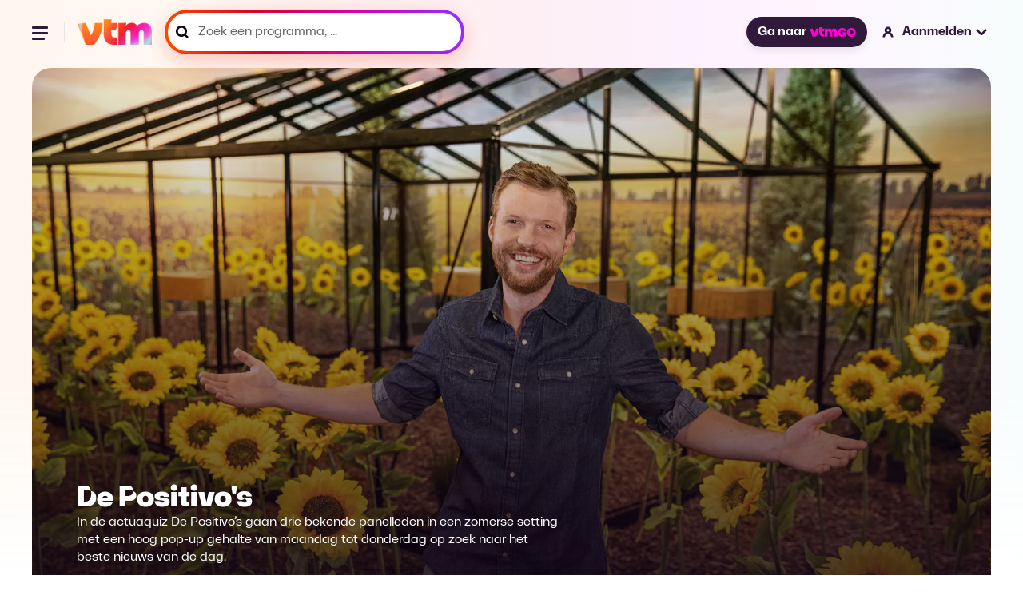

--- FILE ---
content_type: text/html; charset=utf-8
request_url: https://vtm.be/de-positivos
body_size: 42189
content:
<!DOCTYPE html>
<html lang="nl">
  <head>
    <title data-rh="true">De Positivo&#x27;s - De leukste fragmenten en acties</title><link data-rh="true" rel="canonical" href="https://vtm.be/de-positivos"/><meta data-rh="true" name="title" content="De Positivo&#x27;s - De leukste fragmenten en acties"/><meta data-rh="true" name="description" content="In de actuaquiz De Positivo’s gaan drie bekende panelleden in een zomerse setting met een hoog pop-up gehalte van maandag tot donderdag op zoek naar het beste nieuws van de dag."/><meta data-rh="true" name="twitter:title" content="De Positivo&#x27;s - De leukste fragmenten en acties"/><meta data-rh="true" name="twitter:description" content="In de actuaquiz De Positivo’s gaan drie bekende panelleden in een zomerse setting met een hoog pop-up gehalte van maandag tot donderdag op zoek naar het beste nieuws van de dag."/><meta data-rh="true" name="twitter:site" content="@VTM"/><meta data-rh="true" name="twitter:image" content="https://images0.persgroep.net/rcs/3Vn0xBhsGgNmsCeijrxPDDKHBfY/diocontent/175016045/_focus/0.511146/0.347969/_fill/1768/994?appId=3a216f06aa8c2cdd889c30f3dad70c9a&amp;format=webp"/><meta data-rh="true" name="twitter:card" content="summary_large_image"/><meta data-rh="true" property="og:title" content="De Positivo&#x27;s - De leukste fragmenten en acties"/><meta data-rh="true" property="og:description" content="In de actuaquiz De Positivo’s gaan drie bekende panelleden in een zomerse setting met een hoog pop-up gehalte van maandag tot donderdag op zoek naar het beste nieuws van de dag."/><meta data-rh="true" property="og:url" content="https://vtm.be/de-positivos"/><meta data-rh="true" property="og:image" content="https://images0.persgroep.net/rcs/3Vn0xBhsGgNmsCeijrxPDDKHBfY/diocontent/175016045/_focus/0.511146/0.347969/_fill/1768/994?appId=3a216f06aa8c2cdd889c30f3dad70c9a&amp;format=webp"/><meta data-rh="true" property="og:type" content="video.tv_show"/><meta data-rh="true" property="fb:app_id" content="303536159702149"/>
    <meta name="viewport" content="width=device-width, initial-scale=1" />
    <meta name="theme-color" content="#ffffff">
    
    <!-- Favicon Icons -->
    <link rel="shortcut icon" href="/favicon.ico" />
    <link rel="icon" type="image/png" sizes="16x16" href="/favicon-16x16.png">
    <link rel="icon" type="image/png" sizes="32x32" href="/favicon-32x32.png">
    <link rel="icon" type="image/png" sizes="192x192" href="/android-chrome-192x192.png">
    <link rel="icon" type="image/png" sizes="512x512" href="/favicon-512x512.png">
    
    <!-- Apple Touch Icon -->
    <link rel="apple-touch-icon" sizes="180x180" href="/apple-touch-icon.png">

    <!-- Web App Manifest -->
    <link rel="manifest" href="/manifest.json">
    
    
    <style data-styled="true" data-styled-version="5.3.11">.ffDsEX{height:100vh;}/*!sc*/
data-styled.g2[id="Loading__StyledLoading-sc-jycde4-0"]{content:"ffDsEX,"}/*!sc*/
.covbcx{position:absolute;left:0.5rem;bottom:0.5rem;display:-webkit-box;display:-webkit-flex;display:-ms-flexbox;display:flex;-webkit-align-items:center;-webkit-box-align:center;-ms-flex-align:center;align-items:center;-webkit-box-pack:center;-webkit-justify-content:center;-ms-flex-pack:center;justify-content:center;width:3.5625rem;height:1.375rem;border-radius:1rem;-webkit-backdrop-filter:blur(4px);backdrop-filter:blur(4px);background-color:rgba(0,0,0,0.6);}/*!sc*/
data-styled.g6[id="PlayDuration__PlayIcon-sc-1gug4pt-0"]{content:"covbcx,"}/*!sc*/
.eScCHa{font-size:0.625rem;font-weight:300;margin-left:0.25rem;color:rgb(255,255,255);}/*!sc*/
data-styled.g7[id="PlayDuration__Time-sc-1gug4pt-1"]{content:"eScCHa,"}/*!sc*/
.gEiZte img{max-width:100%;display:block;}/*!sc*/
data-styled.g18[id="Image__PictureStyled-sc-nl6dp1-0"]{content:"gEiZte,"}/*!sc*/
.ekNPQh{width:100%;}/*!sc*/
.ekNPQh img{height:auto;display:block;}/*!sc*/
data-styled.g47[id="ResponsiveImage__PictureStyled-sc-63e6fz-0"]{content:"ekNPQh,"}/*!sc*/
.kfExYF img{width:100%;height:auto;}/*!sc*/
data-styled.g49[id="DPGLogo__PictureStyled-sc-3z3ezv-0"]{content:"kfExYF,"}/*!sc*/
.eGPjoj img{width:auto;height:100%;}/*!sc*/
data-styled.g50[id="Jep__StyledLogo-sc-ocmjvh-0"]{content:"eGPjoj,"}/*!sc*/
.laZZEu img{width:auto;height:100%;}/*!sc*/
data-styled.g51[id="Cim__PictureStyled-sc-1ubyg8g-0"]{content:"laZZEu,"}/*!sc*/
.cqeXHf{padding:1.5rem 0;display:-webkit-box;display:-webkit-flex;display:-ms-flexbox;display:flex;-webkit-flex-direction:column;-ms-flex-direction:column;flex-direction:column;-webkit-box-pack:justify;-webkit-justify-content:space-between;-ms-flex-pack:justify;justify-content:space-between;background-color:#ffffff;}/*!sc*/
@media (min-width:48rem){.cqeXHf{-webkit-flex-direction:row;-ms-flex-direction:row;flex-direction:row;}}/*!sc*/
@media (min-width:64rem){.cqeXHf{padding:2rem;}}/*!sc*/
@media (min-width:90rem){.cqeXHf{padding:2.5rem 3.5rem;}}/*!sc*/
data-styled.g52[id="CompanyFooter__Footer-sc-senrj8-0"]{content:"cqeXHf,"}/*!sc*/
.bpjaYD{width:5rem;margin-bottom:1.5rem;}/*!sc*/
@media (min-width:48rem){.bpjaYD{margin-bottom:0;}}/*!sc*/
data-styled.g53[id="CompanyFooter__DPGMediaLogo-sc-senrj8-1"]{content:"bpjaYD,"}/*!sc*/
.bgReCf{display:-webkit-box;display:-webkit-flex;display:-ms-flexbox;display:flex;-webkit-flex-direction:column;-ms-flex-direction:column;flex-direction:column;}/*!sc*/
@media (min-width:48rem){.bgReCf{-webkit-align-items:flex-end;-webkit-box-align:flex-end;-ms-flex-align:flex-end;align-items:flex-end;}}/*!sc*/
@media (min-width:64rem){.bgReCf{-webkit-flex-direction:row;-ms-flex-direction:row;flex-direction:row;-webkit-align-items:center;-webkit-box-align:center;-ms-flex-align:center;align-items:center;}}/*!sc*/
data-styled.g54[id="CompanyFooter__Legal-sc-senrj8-2"]{content:"bgReCf,"}/*!sc*/
.gDdGzo{margin:0;font-size:0.875rem;line-height:140%;color:#666;font-weight:500;}/*!sc*/
@media (min-width:48rem){.gDdGzo{line-height:120%;}}/*!sc*/
data-styled.g55[id="CompanyFooter__Paragraph-sc-senrj8-3"]{content:"gDdGzo,"}/*!sc*/
.ffsCqx{display:-webkit-box;display:-webkit-flex;display:-ms-flexbox;display:flex;gap:1rem;margin-top:0.5rem;}/*!sc*/
@media (min-width:64rem){.ffsCqx{margin:0 0 0 2rem;}}/*!sc*/
data-styled.g56[id="CompanyFooter__Logos-sc-senrj8-4"]{content:"ffsCqx,"}/*!sc*/
.RmcNK{height:1rem;}/*!sc*/
data-styled.g57[id="CompanyFooter__JepLogo-sc-senrj8-5"]{content:"RmcNK,"}/*!sc*/
.jrYCMZ{height:1rem;}/*!sc*/
data-styled.g58[id="CompanyFooter__CimLogo-sc-senrj8-6"]{content:"jrYCMZ,"}/*!sc*/
.fATvCF{display:-webkit-box;display:-webkit-flex;display:-ms-flexbox;display:flex;-webkit-align-items:center;-webkit-box-align:center;-ms-flex-align:center;align-items:center;-webkit-box-pack:center;-webkit-justify-content:center;-ms-flex-pack:center;justify-content:center;border-radius:1.59375rem;padding:0.625rem 1rem;font-size:1rem;color:#ffffff;font-weight:700;-webkit-text-decoration:none;text-decoration:none;cursor:pointer;opacity:1;white-space:nowrap;box-shadow:0 0.3125rem 0.625rem 0 rgba(0,0,0,0.08);background-color:#31193B;-webkit-transition:all 0.75s cubic-bezier(0.16,1,0.3,1);transition:all 0.75s cubic-bezier(0.16,1,0.3,1);}/*!sc*/
.fATvCF:hover{background-color:#5B3C67;}/*!sc*/
.fATvCF:focus{border:2px solid #ffffff;outline-offset:0px;}/*!sc*/
data-styled.g59[id="GoButton__StyledButton-sc-ukqeot-0"]{content:"fATvCF,"}/*!sc*/
.eSXqaZ{height:0.75rem;margin-left:0.25rem;}/*!sc*/
data-styled.g60[id="GoButton__Logo-sc-ukqeot-1"]{content:"eSXqaZ,"}/*!sc*/
.fOsXQj{-webkit-transition:all 0.25s cubic-bezier(0.16,1,0.3,1);transition:all 0.25s cubic-bezier(0.16,1,0.3,1);}/*!sc*/
@media (hover:hover){.fOsXQj:hover{opacity:0.8;}}/*!sc*/
data-styled.g61[id="VtmLogo__StyledLink-sc-1bzwy91-0"]{content:"fOsXQj,"}/*!sc*/
.hIcrNa{max-height:100%;}/*!sc*/
data-styled.g62[id="VtmLogo__Logo-sc-1bzwy91-1"]{content:"hIcrNa,"}/*!sc*/
.qKMgI{width:1.5rem;height:1.5rem;fill:#000;stroke:none;stroke-width:1;}/*!sc*/
data-styled.g66[id="Facebook__SocialIcon-sc-1t2xjwj-0"]{content:"qKMgI,"}/*!sc*/
.dxbnFY{width:1.5rem;height:1.5rem;fill:#000;stroke:none;stroke-width:1;}/*!sc*/
data-styled.g67[id="Instagram__SocialIcon-sc-10drsa9-0"]{content:"dxbnFY,"}/*!sc*/
.ctilXE{width:100%;max-width:120rem;padding:0 1rem;margin:0 auto;}/*!sc*/
@media (min-width:48rem){.ctilXE{padding:0 1.5rem;}}/*!sc*/
@media (min-width:64rem){.ctilXE{padding:0 2.5rem;}}/*!sc*/
@media (min-width:90rem){.ctilXE{padding:0 5rem;}}/*!sc*/
data-styled.g68[id="Footer__Container-sc-1dhi2fb-0"]{content:"ctilXE,"}/*!sc*/
.fznPcl{padding:0;margin:0;}/*!sc*/
data-styled.g69[id="Footer__MainFooter-sc-1dhi2fb-1"]{content:"fznPcl,"}/*!sc*/
.iyOlkn{padding:1rem;display:-webkit-box;display:-webkit-flex;display:-ms-flexbox;display:flex;gap:1.5rem;-webkit-flex-direction:column;-ms-flex-direction:column;flex-direction:column;color:#ffffff;background-color:#0a0a0a;border-radius:0.5rem;}/*!sc*/
@media (min-width:48rem){.iyOlkn{padding:1.5rem;gap:1rem;}}/*!sc*/
@media (min-width:64rem){.iyOlkn{padding:2rem;gap:1.5rem;-webkit-flex-direction:row;-ms-flex-direction:row;flex-direction:row;-webkit-align-items:center;-webkit-box-align:center;-ms-flex-align:center;align-items:center;}}/*!sc*/
@media (min-width:90rem){.iyOlkn{padding:2.5rem 3.5rem;}}/*!sc*/
data-styled.g70[id="Footer__VtmGoFooter-sc-1dhi2fb-2"]{content:"iyOlkn,"}/*!sc*/
.dYnVWf{height:1.5rem;width:auto;-webkit-align-self:flex-start;-ms-flex-item-align:start;align-self:flex-start;}/*!sc*/
@media (min-width:64rem){.dYnVWf{-webkit-align-self:auto;-ms-flex-item-align:auto;align-self:auto;}}/*!sc*/
data-styled.g71[id="Footer__VtmGoLogo-sc-1dhi2fb-3"]{content:"dYnVWf,"}/*!sc*/
.dJhCgf{margin:0;font-size:1.125rem;line-height:1.4;font-weight:700;}/*!sc*/
@media (min-width:768px){.dJhCgf{line-height:1;}}/*!sc*/
data-styled.g72[id="Footer__Tagline-sc-1dhi2fb-4"]{content:"dJhCgf,"}/*!sc*/
.eijaHP{padding:0;margin:0;}/*!sc*/
@media (min-width:1024px){.eijaHP{margin-left:auto;}}/*!sc*/
data-styled.g73[id="Footer__ButtonWrapper-sc-1dhi2fb-5"]{content:"eijaHP,"}/*!sc*/
.eLpLFy{height:2.25rem;display:-webkit-inline-box;display:-webkit-inline-flex;display:-ms-inline-flexbox;display:inline-flex;font-size:1rem;font-weight:800;border:1px solid rgba(255,255,255,0.2);}/*!sc*/
data-styled.g74[id="Footer__StyledGoButton-sc-1dhi2fb-6"]{content:"eLpLFy,"}/*!sc*/
.ecjnwx{padding:1.5rem 0;display:-webkit-box;display:-webkit-flex;display:-ms-flexbox;display:flex;-webkit-flex-direction:column;-ms-flex-direction:column;flex-direction:column;gap:1.5rem;}/*!sc*/
@media (min-width:64rem){.ecjnwx{padding:2rem;}}/*!sc*/
@media (min-width:90rem){.ecjnwx{padding:2.5rem 3.5rem;}}/*!sc*/
data-styled.g75[id="Footer__VtmFooter-sc-1dhi2fb-7"]{content:"ecjnwx,"}/*!sc*/
.lmLzeR{height:1.6875rem;width:100%;}/*!sc*/
data-styled.g76[id="Footer__VtmLogo-sc-1dhi2fb-8"]{content:"lmLzeR,"}/*!sc*/
.ehbOoR{margin:0;padding:0;display:-webkit-box;display:-webkit-flex;display:-ms-flexbox;display:flex;-webkit-align-items:center;-webkit-box-align:center;-ms-flex-align:center;align-items:center;-webkit-flex-wrap:wrap;-ms-flex-wrap:wrap;flex-wrap:wrap;gap:1rem 1.5rem;list-style:none;}/*!sc*/
@media (min-width:64rem){.ehbOoR{gap:1rem 2rem;}}/*!sc*/
data-styled.g77[id="Footer__FooterNav-sc-1dhi2fb-9"]{content:"ehbOoR,"}/*!sc*/
.kebWDa{font-size:1rem;line-height:120%;color:#000;}/*!sc*/
data-styled.g78[id="Footer__FooterNavItem-sc-1dhi2fb-10"]{content:"kebWDa,"}/*!sc*/
.lbbzjJ{-webkit-text-decoration:none;text-decoration:none;font-size:1rem;line-height:120%;font-weight:500;-webkit-transition:all 0.25s cubic-bezier(0.16,1,0.3,1);transition:all 0.25s cubic-bezier(0.16,1,0.3,1);}/*!sc*/
@media (hover:hover){.lbbzjJ:hover{color:#5B3C67;}}/*!sc*/
data-styled.g79[id="Footer__FooterNavLink-sc-1dhi2fb-11"]{content:"lbbzjJ,"}/*!sc*/
.kkkMRW{width:100%;display:-webkit-box;display:-webkit-flex;display:-ms-flexbox;display:flex;gap:1.5rem;}/*!sc*/
@media (min-width:48rem){.kkkMRW{width:auto;}}/*!sc*/
data-styled.g80[id="Footer__Socials-sc-1dhi2fb-12"]{content:"kkkMRW,"}/*!sc*/
.kpQmPc{-webkit-transition:opacity 0.25s cubic-bezier(0.16,1,0.3,1);transition:opacity 0.25s cubic-bezier(0.16,1,0.3,1);}/*!sc*/
.kpQmPc:hover{opacity:0.8;}/*!sc*/
data-styled.g81[id="Footer__SocialLink-sc-1dhi2fb-13"]{content:"kpQmPc,"}/*!sc*/
.jvWWbD{margin:0;padding:0;display:-webkit-box;display:-webkit-flex;display:-ms-flexbox;display:flex;-webkit-flex-wrap:wrap;-ms-flex-wrap:wrap;flex-wrap:wrap;gap:0.5rem 1.5rem;list-style:none;}/*!sc*/
data-styled.g82[id="Footer__LegalNav-sc-1dhi2fb-14"]{content:"jvWWbD,"}/*!sc*/
.gtAXrx{font-size:0.875rem;line-height:120%;color:#666666;}/*!sc*/
data-styled.g83[id="Footer__LegalItem-sc-1dhi2fb-15"]{content:"gtAXrx,"}/*!sc*/
.hbAFOV{-webkit-text-decoration:none;text-decoration:none;font-size:0.875rem;line-height:120%;color:#666666;font-weight:500;-webkit-transition:all 0.25s cubic-bezier(0.16,1,0.3,1);transition:all 0.25s cubic-bezier(0.16,1,0.3,1);}/*!sc*/
@media (hover:hover){.hbAFOV:hover{color:#5B3C67;}}/*!sc*/
data-styled.g84[id="Footer__LegalLink-sc-1dhi2fb-16"]{content:"hbAFOV,"}/*!sc*/
.fMbVes{width:100%;height:1px;margin:0;padding:0;background-color:#eaeaea;}/*!sc*/
data-styled.g85[id="Footer__Line-sc-1dhi2fb-17"]{content:"fMbVes,"}/*!sc*/
.kroQsc{position:relative;cursor:pointer;font-size:1rem;-webkit-text-decoration:none;text-decoration:none;font-weight:700;display:-webkit-box;display:-webkit-flex;display:-ms-flexbox;display:flex;-webkit-align-items:center;-webkit-box-align:center;-ms-flex-align:center;align-items:center;line-height:1.2;cursor:wait;}/*!sc*/
.kroQsc:hover .closed > path,.kroQsc:hover .open > path{fill:#5B3C67;}/*!sc*/
.kroQsc:hover .loggedInIcon > path,.kroQsc:hover .loggedOutIcon > path{fill:#5B3C67;}/*!sc*/
.kroQsc:hover .loggedInIcon .blackStroke,.kroQsc:hover .loggedOutIcon .blackStroke{stroke:black;}/*!sc*/
@media (min-width:120rem){.kroQsc{font-size:1.125rem;}}/*!sc*/
data-styled.g88[id="NavLink__Wrapper-sc-19yq71q-0"]{content:"kroQsc,"}/*!sc*/
.hwlqrX{width:1.25rem;height:auto;}/*!sc*/
@media (min-width:48rem){.hwlqrX{margin-right:0.5rem;}}/*!sc*/
data-styled.g90[id="NavLink__StyledLoggedOutIcon-sc-19yq71q-2"]{content:"hwlqrX,"}/*!sc*/
.keRdIq{display:none;}/*!sc*/
@media (min-width:48rem){.keRdIq{display:block;}}/*!sc*/
data-styled.g91[id="NavLink__Label-sc-19yq71q-3"]{content:"keRdIq,"}/*!sc*/
.dAXgVW{display:none;}/*!sc*/
@media (min-width:48rem){.dAXgVW{margin-left:0.25rem;display:block;}}/*!sc*/
data-styled.g92[id="NavLink__StyledClosedAccountItem-sc-19yq71q-4"]{content:"dAXgVW,"}/*!sc*/
.hhYiqv{-webkit-animation:cqkDSr 2s linear infinite;animation:cqkDSr 2s linear infinite;z-index:2;width:3.125rem;height:3.125rem;}/*!sc*/
data-styled.g105[id="Spinner__Container-sc-j8f1qu-0"]{content:"hhYiqv,"}/*!sc*/
.TTSuk{stroke-linecap:round;-webkit-animation:dBNjqo 1.5s ease-in-out infinite;animation:dBNjqo 1.5s ease-in-out infinite;}/*!sc*/
data-styled.g106[id="Spinner__Circle-sc-j8f1qu-1"]{content:"TTSuk,"}/*!sc*/
.epbuLY{width:2rem;height:2rem;position:absolute;left:-0.375rem;top:-0.25rem;}/*!sc*/
data-styled.g107[id="Pending__StyledSpinner-sc-1whawvw-0"]{content:"epbuLY,"}/*!sc*/
.izcAAA{position:relative;}/*!sc*/
data-styled.g108[id="Pending__Container-sc-1whawvw-1"]{content:"izcAAA,"}/*!sc*/
.doltNv{-webkit-box-flex:1;-webkit-flex-grow:1;-ms-flex-positive:1;flex-grow:1;position:relative;display:-webkit-box;display:-webkit-flex;display:-ms-flexbox;display:flex;-webkit-align-items:center;-webkit-box-align:center;-ms-flex-align:center;align-items:center;height:3rem;background:linear-gradient( 260.17deg, #952eff 0%, #d500b2 35.58%, #dc0025 67.83%, #ff4800 98.66% );box-shadow:0 8px 24px 0 #ff5c3d52;border-radius:6.25rem;padding:4px;}/*!sc*/
.doltNv:focus-within{background:#31193B;box-shadow:none;}/*!sc*/
.doltNv:focus-within *{outline:none;border:none;}/*!sc*/
@media (min-width:900px){.doltNv{width:100%;}}/*!sc*/
@media (min-width:1920px){.doltNv{height:3.625rem;}}/*!sc*/
.doltNv:before{content:"";-webkit-transform:translateY(-50%);-ms-transform:translateY(-50%);transform:translateY(-50%);position:absolute;top:50%;padding:0.25rem;left:0.75rem;width:1rem;height:1rem;color:#000000;background-image:url("/icons/icon-search-v3.svg");background-position:center;background-size:contain;background-repeat:no-repeat;}/*!sc*/
@media (min-width:1440px){.doltNv{height:4rem;}.doltNv:before{width:1.25rem;height:1.25rem;left:1.25rem;}}/*!sc*/
data-styled.g116[id="SearchField__Container-sc-pzw858-0"]{content:"doltNv,"}/*!sc*/
.fUKwYS{width:100%;height:100%;padding:0 0.75rem 0 2.38rem;display:-webkit-box;display:-webkit-flex;display:-ms-flexbox;display:flex;-webkit-letter-spacing:0.01875;-moz-letter-spacing:0.01875;-ms-letter-spacing:0.01875;letter-spacing:0.01875;color:#000000;font-weight:600;border-radius:6.25rem;background-color:#ffffff;-webkit-transition:background-color 0.2s ease-in-out;transition:background-color 0.2s ease-in-out;font-size:1rem;line-height:1;}/*!sc*/
.fUKwYS:hover{background-color:#F8E8FC;}/*!sc*/
.fUKwYS:focus-within{border:none;outline:none;}/*!sc*/
.fUKwYS::-webkit-input-placeholder{font-size:1rem;color:#000000;font-weight:600;}/*!sc*/
.fUKwYS::-moz-placeholder{font-size:1rem;color:#000000;font-weight:600;}/*!sc*/
.fUKwYS:-ms-input-placeholder{font-size:1rem;color:#000000;font-weight:600;}/*!sc*/
.fUKwYS::placeholder{font-size:1rem;color:#000000;font-weight:600;}/*!sc*/
@media (min-width:1440px){.fUKwYS{padding-left:3.125rem;}}/*!sc*/
@media (min-width:1920px){.fUKwYS{font-size:1.125rem;}.fUKwYS::-webkit-input-placeholder{font-size:1.125rem;}.fUKwYS::-moz-placeholder{font-size:1.125rem;}.fUKwYS:-ms-input-placeholder{font-size:1.125rem;}.fUKwYS::placeholder{font-size:1.125rem;}}/*!sc*/
data-styled.g117[id="SearchField__Input-sc-pzw858-1"]{content:"fUKwYS,"}/*!sc*/
.fUxNZz{margin-top:1.5rem;line-height:1.2;font-weight:700;color:#000000;font-size:1rem;-webkit-transition:all 0.25s cubic-bezier(0.16,1,0.3,1);transition:all 0.25s cubic-bezier(0.16,1,0.3,1);}/*!sc*/
.fUxNZz > a{color:#000000;}/*!sc*/
@media (hover:hover){.fUxNZz:hover > a{color:#5B3C67;-webkit-text-decoration:underline;text-decoration:underline;}}/*!sc*/
@media (min-width:90rem){.fUxNZz{margin-top:0;}}/*!sc*/
@media (min-width:120rem){.fUxNZz{font-size:1.125rem;}}/*!sc*/
data-styled.g120[id="navItems__NavItem-sc-26j23u-0"]{content:"fUxNZz,"}/*!sc*/
.eFPpoH{height:3rem;margin:1.5rem 1.5rem 0 0;}/*!sc*/
@media (min-width:48rem){.eFPpoH{width:23.4375rem;margin:0;}}/*!sc*/
@media (min-width:90rem){.eFPpoH{height:3.75rem;width:21.8125rem;}}/*!sc*/
@media (min-width:120rem){.eFPpoH{height:3.875rem;width:28.3125rem;}}/*!sc*/
data-styled.g121[id="navItems__SearchWrapper-sc-26j23u-1"]{content:"eFPpoH,"}/*!sc*/
.fVBdWV{height:3.5rem;}/*!sc*/
.fVBdWV:before{width:1.25rem;color:#666666;}/*!sc*/
.fVBdWV .SearchField__Input-sc-pzw858-1{color:#666;border:none;}/*!sc*/
.fVBdWV .SearchField__Input-sc-pzw858-1::placeholder{color:#666;font-size:1rem;font-style:normal;font-weight:400;line-height:1;}/*!sc*/
@media (min-width:90rem){.fVBdWV .SearchField__Input-sc-pzw858-1::-webkit-input-placeholder{line-height:1.2;}.fVBdWV .SearchField__Input-sc-pzw858-1::-moz-placeholder{line-height:1.2;}.fVBdWV .SearchField__Input-sc-pzw858-1:-ms-input-placeholder{line-height:1.2;}.fVBdWV .SearchField__Input-sc-pzw858-1::placeholder{line-height:1.2;}}/*!sc*/
@media (min-width:120rem){.fVBdWV .SearchField__Input-sc-pzw858-1::placeholder{font-size:1.125rem;}}/*!sc*/
data-styled.g122[id="navItems__StyledSearchField-sc-26j23u-2"]{content:"fVBdWV,"}/*!sc*/
.GhIvo{width:9.4375rem;margin-top:1.5rem;margin-left:1.5rem;margin-bottom:1.5rem;}/*!sc*/
.GhIvo > a{color:#ffffff;}/*!sc*/
data-styled.g123[id="navItems__NavItemGo-sc-26j23u-3"]{content:"GhIvo,"}/*!sc*/
.jMtsRm{position:relative;color:#ffffff;-webkit-text-decoration:none;text-decoration:none;font-size:1rem;-webkit-transition:all 0.25s cubic-bezier(0.16,1,0.3,1);transition:all 0.25s cubic-bezier(0.16,1,0.3,1);white-space:nowrap;}/*!sc*/
.jMtsRm.is-active{color:#5B3C67;-webkit-text-decoration:underline;text-decoration:underline;}/*!sc*/
@media (hover:hover){.jMtsRm:hover{#5B3C67;}}/*!sc*/
data-styled.g124[id="navItems__StyledLink-sc-26j23u-4"]{content:"jMtsRm,"}/*!sc*/
.olbfs{list-style-type:none;display:-webkit-box;display:-webkit-flex;display:-ms-flexbox;display:flex;-webkit-flex-flow:column;-ms-flex-flow:column;flex-flow:column;margin:0 0 0 1.5rem;padding:0;}/*!sc*/
@media (min-width:90rem){.olbfs{-webkit-flex-flow:row;-ms-flex-flow:row;flex-flow:row;grid-gap:1rem;}}/*!sc*/
@media (min-width:120rem){.olbfs{grid-gap:1.5rem;margin:0 0 0 2.12rem;}}/*!sc*/
data-styled.g125[id="navlist__NavListContainer-sc-cafgao-0"]{content:"olbfs,"}/*!sc*/
@media (min-width:48rem){.fOVcAM{display:none;}}/*!sc*/
data-styled.g126[id="navlist__StyledSearchItem-sc-cafgao-1"]{content:"fOVcAM,"}/*!sc*/
.ceChJU{display:-webkit-box;display:-webkit-flex;display:-ms-flexbox;display:flex;-webkit-align-items:center;-webkit-box-align:center;-ms-flex-align:center;align-items:center;-webkit-box-pack:center;-webkit-justify-content:center;-ms-flex-pack:center;justify-content:center;position:relative;z-index:100;background:none;border:none;padding:0;}/*!sc*/
data-styled.g128[id="hamburger__HamburgerButton-sc-q1fm1d-1"]{content:"ceChJU,"}/*!sc*/
.ibySkz{width:1.5rem;height:1.5rem;position:relative;-webkit-transform:rotate(0deg);-ms-transform:rotate(0deg);transform:rotate(0deg);-webkit-transition:0.5s ease-in-out;-moz-transition:0.5s ease-in-out;-o-transition:0.5s ease-in-out;-webkit-transition:0.5s ease-in-out;transition:0.5s ease-in-out;cursor:pointer;}/*!sc*/
.ibySkz > span{display:block;position:absolute;height:3px;background:#31193B;border-radius:0.5rem;width:1.23906rem;opacity:1;-webkit-transform:rotate(0deg);-ms-transform:rotate(0deg);transform:rotate(0deg);-webkit-transition:0.25s ease-in-out;-moz-transition:0.25s ease-in-out;-o-transition:0.25s ease-in-out;-webkit-transition:0.25s ease-in-out;transition:0.25s ease-in-out;}/*!sc*/
.ibySkz > span:nth-child(1){top:0.31rem;}/*!sc*/
.ibySkz > span:nth-child(2){top:0.7475rem;}/*!sc*/
.ibySkz > span:nth-child(3){top:1.185rem;width:1rem;}/*!sc*/
data-styled.g129[id="hamburger__Wrapper-sc-q1fm1d-2"]{content:"ibySkz,"}/*!sc*/
.dTwdFO{border-right:1px solid #e7e7e7;margin-right:1rem;padding-right:1rem;width:100%;}/*!sc*/
@media (min-width:90rem){.dTwdFO{display:none;}}/*!sc*/
data-styled.g132[id="hamburger__NavigationWrapper-sc-q1fm1d-5"]{content:"dTwdFO,"}/*!sc*/
.fnvtVw{display:none;}/*!sc*/
@media (min-width:64rem){.fnvtVw{display:block;}}/*!sc*/
data-styled.g133[id="MainNav__StyledNavItemGoButton-sc-1xs7f2u-0"]{content:"fnvtVw,"}/*!sc*/
.bIGWNP{display:block;width:1.5rem;height:1.5rem;padding:0.1875rem 0.1875rem 0.18744rem 0.1875rem;cursor:pointer;}/*!sc*/
@media (min-width:48rem){.bIGWNP{display:none;}}/*!sc*/
data-styled.g134[id="MainNav__SearchIcon-sc-1xs7f2u-1"]{content:"bIGWNP,"}/*!sc*/
.bmaGNa{display:none;}/*!sc*/
@media (min-width:90rem){.bmaGNa{display:-webkit-box;display:-webkit-flex;display:-ms-flexbox;display:flex;}}/*!sc*/
data-styled.g135[id="MainNav__StyledNavList-sc-1xs7f2u-2"]{content:"bmaGNa,"}/*!sc*/
.coGDvH{display:none;-webkit-box-pack:center;-webkit-justify-content:center;-ms-flex-pack:center;justify-content:center;-webkit-align-items:center;-webkit-box-align:center;-ms-flex-align:center;align-items:center;}/*!sc*/
@media (min-width:48rem){.coGDvH{display:-webkit-box;display:-webkit-flex;display:-ms-flexbox;display:flex;margin-left:1.69rem;}}/*!sc*/
@media (min-width:64rem){.coGDvH{margin-left:1rem;margin-right:auto;}}/*!sc*/
@media (min-width:90rem){.coGDvH{margin-left:auto;}}/*!sc*/
data-styled.g136[id="MainNav__StyledSearchItem-sc-1xs7f2u-3"]{content:"coGDvH,"}/*!sc*/
.jotEsu{display:-webkit-box;display:-webkit-flex;display:-ms-flexbox;display:flex;-webkit-flex-flow:row no-wrap;-ms-flex-flow:row no-wrap;flex-flow:row no-wrap;-webkit-align-items:center;-webkit-box-align:center;-ms-flex-align:center;align-items:center;}/*!sc*/
data-styled.g137[id="MainNav__Wrapper-sc-1xs7f2u-4"]{content:"jotEsu,"}/*!sc*/
.kxCqBf{display:-webkit-box;display:-webkit-flex;display:-ms-flexbox;display:flex;-webkit-flex-flow:row no-wrap;-ms-flex-flow:row no-wrap;flex-flow:row no-wrap;-webkit-align-items:center;-webkit-box-align:center;-ms-flex-align:center;align-items:center;}/*!sc*/
@media (min-width:120rem){.kxCqBf{width:31.25rem;-webkit-box-pack:end;-webkit-justify-content:flex-end;-ms-flex-pack:end;justify-content:flex-end;}}/*!sc*/
data-styled.g138[id="MainNav__EndWrapper-sc-1xs7f2u-5"]{content:"kxCqBf,"}/*!sc*/
.duDFsg{position:fixed;top:0;width:100%;background-color:transparent;height:3.75rem;-webkit-transition:-webkit-transform 150ms ease-in-out;-webkit-transition:transform 150ms ease-in-out;transition:transform 150ms ease-in-out;z-index:100;}/*!sc*/
@media (min-width:48rem){.duDFsg{height:5rem;}}/*!sc*/
@media (min-width:90rem){.duDFsg{height:6.25rem;}}/*!sc*/
@media (min-width:120rem){.duDFsg{height:6.375rem;display:-webkit-box;display:-webkit-flex;display:-ms-flexbox;display:flex;-webkit-box-pack:center;-webkit-justify-content:center;-ms-flex-pack:center;justify-content:center;}}/*!sc*/
data-styled.g139[id="MainNav__NavBar-sc-1xs7f2u-6"]{content:"duDFsg,"}/*!sc*/
.jeLNHu{display:-webkit-box;display:-webkit-flex;display:-ms-flexbox;display:flex;width:100%;height:3.75rem;padding:0 1rem;-webkit-align-items:center;-webkit-box-align:center;-ms-flex-align:center;align-items:center;-webkit-box-pack:justify;-webkit-justify-content:space-between;-ms-flex-pack:justify;justify-content:space-between;position:absolute;z-index:100;}/*!sc*/
@media (min-width:48rem){.jeLNHu{height:5rem;padding:0 1.5rem;}}/*!sc*/
@media (min-width:64rem){.jeLNHu{padding:0 2.5rem;}}/*!sc*/
@media (min-width:90rem){.jeLNHu{height:6.25rem;padding:0 5rem;}}/*!sc*/
@media (min-width:120rem){.jeLNHu{height:6.375rem;width:110rem;padding:0;}}/*!sc*/
data-styled.g140[id="MainNav__NavWrapper-sc-1xs7f2u-7"]{content:"jeLNHu,"}/*!sc*/
.synLA{height:1.5rem;}/*!sc*/
data-styled.g141[id="MainNav__StyledLogo-sc-1xs7f2u-8"]{content:"synLA,"}/*!sc*/
.iUwOux{margin-left:1rem;}/*!sc*/
@media (min-width:120rem){.iUwOux{margin-left:1.5rem;}}/*!sc*/
data-styled.g142[id="MainNav__UserBadge-sc-1xs7f2u-9"]{content:"iUwOux,"}/*!sc*/
.ffDSMa{position:fixed;top:-40px;left:0;background:#ffffff;color:#31193B;padding:8px;z-index:101;font-size:1rem;font-weight:700;-webkit-text-decoration:underline;text-decoration:underline;-webkit-transition:top 0.2s ease-in-out;transition:top 0.2s ease-in-out;}/*!sc*/
.ffDSMa:focus,.ffDSMa.pseudo-focus{top:8px;}/*!sc*/
@media (min-width:120rem){.ffDSMa{font-size:1.125rem;}}/*!sc*/
data-styled.g145[id="SkipLink__StyledSkipLink-sc-maq3x9-0"]{content:"ffDSMa,"}/*!sc*/
.jSZrDa{list-style:none;}/*!sc*/
data-styled.g146[id="View__ListItem-sc-16l3h3p-0"]{content:"jSZrDa,"}/*!sc*/
.bwYCYJ{overflow:hidden;max-width:100%;height:auto;z-index:2;position:relative;aspect-ratio:2/3;border-radius:0.75rem;background-color:#bebebe;-webkit-transition:box-shadow 700ms cubic-bezier(0.16,1,0.3,1);transition:box-shadow 700ms cubic-bezier(0.16,1,0.3,1);box-shadow:0 0.125rem 0.25rem rgba(0,0,0,0.24);}/*!sc*/
.bwYCYJ img{width:100%;height:auto;}/*!sc*/
data-styled.g148[id="View__ImageWrapper-sc-16l3h3p-2"]{content:"bwYCYJ,"}/*!sc*/
.bXrYRG{margin-bottom:0;z-index:0;}/*!sc*/
data-styled.g149[id="View__Inner-sc-16l3h3p-3"]{content:"bXrYRG,"}/*!sc*/
.iODOuc{margin:0;width:100%;height:100%;display:block;-webkit-text-decoration:none;text-decoration:none;cursor:pointer;position:relative;border-radius:0.75rem;box-sizing:border-box;padding:2px;position:relative;background:#ffffff;}/*!sc*/
.iODOuc:focus{outline:none;}/*!sc*/
.iODOuc:focus::before{content:'';position:absolute;top:-3px;left:-3px;right:-3px;bottom:-3px;background-color:#007AFF;border-radius:1rem;z-index:-1;-webkit-animation:heartbeat 1.5s ease-in-out infinite;animation:heartbeat 1.5s ease-in-out infinite;}/*!sc*/
@-webkit-keyframes heartbeat{0%{-webkit-transform:scale(1);-ms-transform:scale(1);transform:scale(1);}50%{-webkit-transform:scale(1.01);-ms-transform:scale(1.01);transform:scale(1.01);}100%{-webkit-transform:scale(1);-ms-transform:scale(1);transform:scale(1);}}/*!sc*/
@keyframes heartbeat{0%{-webkit-transform:scale(1);-ms-transform:scale(1);transform:scale(1);}50%{-webkit-transform:scale(1.01);-ms-transform:scale(1.01);transform:scale(1.01);}100%{-webkit-transform:scale(1);-ms-transform:scale(1);transform:scale(1);}}/*!sc*/
data-styled.g150[id="View__CardContainer-sc-16l3h3p-4"]{content:"iODOuc,"}/*!sc*/
.ksObFq{position:relative;}/*!sc*/
data-styled.g180[id="Nav__InnerWrapper-sc-a9vaep-0"]{content:"ksObFq,"}/*!sc*/
.jHeXhE{padding:0;margin:0;}/*!sc*/
data-styled.g181[id="Nav__Wrapper-sc-a9vaep-1"]{content:"jHeXhE,"}/*!sc*/
.eKSZMo{margin-top:3.75rem;display:-webkit-box;display:-webkit-flex;display:-ms-flexbox;display:flex;-webkit-flex-direction:column;-ms-flex-direction:column;flex-direction:column;min-height:calc(100vh - 5rem);}/*!sc*/
@media (min-width:48rem){.eKSZMo{margin-top:5rem;}}/*!sc*/
@media (min-width:90rem){.eKSZMo{margin-top:6.25rem;}}/*!sc*/
@media (min-width:120rem){.eKSZMo{margin-top:6.375rem;}}/*!sc*/
data-styled.g182[id="Nav__FlexWrap-sc-a9vaep-2"]{content:"eKSZMo,"}/*!sc*/
.ehCOcI{-webkit-box-flex:1;-webkit-flex-grow:1;-ms-flex-positive:1;flex-grow:1;display:-webkit-box;display:-webkit-flex;display:-ms-flexbox;display:flex;-webkit-flex-direction:column;-ms-flex-direction:column;flex-direction:column;}/*!sc*/
data-styled.g183[id="Nav__Container-sc-a9vaep-3"]{content:"ehCOcI,"}/*!sc*/
@font-face{font-family:'VTMSpacelandUntwisted';font-style:normal;font-weight:400;font-display:swap;src:local('VTMSpacelandUntwisted'), url('/font/VTM-Spaceland-Untwisted/VTMSpacelandUntwisted-Regular.woff2') format('woff2'), url('/font/VTM-Spaceland-Untwisted/VTMSpacelandUntwisted-Regular.ttf') format('truetype');}/*!sc*/
@font-face{font-family:'VTMSpacelandUntwisted';font-style:normal;font-weight:700;font-display:swap;src:local('VTMSpacelandUntwisted-Bold'), url('/font/VTM-Spaceland-Untwisted/VTMSpacelandUntwisted-Bold.woff2') format('woff2'), url('/font/VTM-Spaceland-Untwisted/VTMSpacelandUntwisted-Bold.ttf') format('truetype');}/*!sc*/
@font-face{font-family:'VTMSpacelandUntwisted';font-style:normal;font-weight:800;font-display:swap;src:local('VTMSpacelandUntwisted-Heavy'), url('/font/VTM-Spaceland-Untwisted/VTMSpacelandUntwisted-Heavy.woff2') format('woff2'), url('/font/VTM-Spaceland-Untwisted/VTMSpacelandUntwisted-Heavy.ttf') format('truetype');}/*!sc*/
@font-face{font-family:'VTMSpacelandHero';font-style:normal;font-weight:900;font-display:swap;src:local('VTMSpacelandHero'), url('/font/VTMSpacelandHero/VTMSpacelandHero-Heavy-v2.woff2') format('woff2');}/*!sc*/
html{line-height:1.15;-webkit-text-size-adjust:100%;}/*!sc*/
body{margin:0;}/*!sc*/
main{display:block;}/*!sc*/
h1{font-size:2em;margin:0.67em 0;}/*!sc*/
hr{box-sizing:content-box;height:0;overflow:visible;}/*!sc*/
pre{font-family:monospace,monospace;font-size:1em;}/*!sc*/
a{background-color:transparent;}/*!sc*/
abbr[title]{border-bottom:none;-webkit-text-decoration:underline;text-decoration:underline;-webkit-text-decoration:underline dotted;text-decoration:underline dotted;}/*!sc*/
b,strong{font-weight:bolder;}/*!sc*/
code,kbd,samp{font-family:monospace,monospace;font-size:1em;}/*!sc*/
small{font-size:80%;}/*!sc*/
sub,sup{font-size:75%;line-height:0;position:relative;vertical-align:baseline;}/*!sc*/
sub{bottom:-0.25em;}/*!sc*/
sup{top:-0.5em;}/*!sc*/
img{border-style:none;}/*!sc*/
button,input,optgroup,select,textarea{font-family:inherit;font-size:100%;line-height:1.15;margin:0;}/*!sc*/
button,input{overflow:visible;}/*!sc*/
button,select{text-transform:none;}/*!sc*/
button,[type="button"],[type="reset"],[type="submit"]{-webkit-appearance:button;}/*!sc*/
button::-moz-focus-inner,[type="button"]::-moz-focus-inner,[type="reset"]::-moz-focus-inner,[type="submit"]::-moz-focus-inner{border-style:none;padding:0;}/*!sc*/
button:-moz-focusring,[type="button"]:-moz-focusring,[type="reset"]:-moz-focusring,[type="submit"]:-moz-focusring{outline:1px dotted ButtonText;}/*!sc*/
fieldset{padding:0.35em 0.75em 0.625em;}/*!sc*/
legend{box-sizing:border-box;color:inherit;display:table;max-width:100%;padding:0;white-space:normal;}/*!sc*/
progress{vertical-align:baseline;}/*!sc*/
textarea{overflow:auto;}/*!sc*/
[type="checkbox"],[type="radio"]{box-sizing:border-box;padding:0;}/*!sc*/
[type="number"]::-webkit-inner-spin-button,[type="number"]::-webkit-outer-spin-button{height:auto;}/*!sc*/
[type="search"]{-webkit-appearance:textfield;outline-offset:-2px;}/*!sc*/
[type="search"]::-webkit-search-decoration{-webkit-appearance:none;}/*!sc*/
::-webkit-file-upload-button{-webkit-appearance:button;font:inherit;}/*!sc*/
details{display:block;}/*!sc*/
summary{display:list-item;}/*!sc*/
template{display:none;}/*!sc*/
[hidden]{display:none;}/*!sc*/
html{box-sizing:border-box;-webkit-font-smoothing:antialiased;-moz-osx-font-smoothing:grayscale;}/*!sc*/
*,*:before,*:after{box-sizing:inherit;}/*!sc*/
html,body{height:100%;font-family:"VTMSpacelandUntwisted";}/*!sc*/
body{overscroll-behavior:none;position:relative;}/*!sc*/
body::before{content:'';position:absolute;top:0;left:0;width:100%;height:100vh;pointer-events:none;background: linear-gradient(to bottom, rgba(255,255,255,0) 66.25%, rgba(255,255,255,1) 100% ), linear-gradient(to right, rgba(241,153,59,0.08) 0%, rgba(255,166,92,0.08) 16.67%, rgba(235,63,54,0.08) 33.33%, rgba(235,60,113,0.08) 50%, rgba(235,77,224,0.08) 66.67%, rgba(232,148,249,0.08) 83.33%, rgba(161,226,228,0.08) 100% );z-index:-1;}/*!sc*/
h1,h2{font-family:"VTMSpaceLandHero";}/*!sc*/
a{color:#31193B;text-underline-offset:2px;}/*!sc*/
iframe{border:0;}/*!sc*/
#root{display:-webkit-box;display:-webkit-flex;display:-ms-flexbox;display:flex;-webkit-flex-direction:column;-ms-flex-direction:column;flex-direction:column;overflow-x:hidden;}/*!sc*/
@media (hover:none){::-webkit-scrollbar{display:none;}}/*!sc*/
*:focus-visible{outline:3px solid #007AFF;outline-offset:2px;}/*!sc*/
a{min-height:2rem;}/*!sc*/
data-styled.g185[id="sc-global-eslDtn1"]{content:"sc-global-eslDtn1,"}/*!sc*/
.bTOClx{list-style:none;}/*!sc*/
data-styled.g226[id="View__ListItem-sc-18kvkry-0"]{content:"bTOClx,"}/*!sc*/
.bA-DWB{font-size:1rem;line-height:1.4;-webkit-text-decoration:underline;text-decoration:underline;font-weight:700;}/*!sc*/
@media (hover:hover){.bA-DWB:hover{color:#5B3C67;}}/*!sc*/
@media (min-width:90rem){.bA-DWB{font-size:1.125rem;}}/*!sc*/
data-styled.g227[id="View__StyledLink-sc-18kvkry-1"]{content:"bA-DWB,"}/*!sc*/
.dXgUEG{position:relative;display:-webkit-box;display:-webkit-flex;display:-ms-flexbox;display:flex;-webkit-flex-direction:column;-ms-flex-direction:column;flex-direction:column;background-color:#ffffff;-webkit-text-decoration:none;text-decoration:none;-webkit-user-select:none;-moz-user-select:none;-ms-user-select:none;user-select:none;}/*!sc*/
@media (hover:hover){.dXgUEG:hover .View__StyledLink-sc-18kvkry-1{-webkit-text-decoration:underline;text-decoration:underline;}}/*!sc*/
data-styled.g228[id="View__Container-sc-18kvkry-2"]{content:"dXgUEG,"}/*!sc*/
.iZexrR{position:relative;overflow:hidden;border-radius:0.5rem;background-color:#bebebe;padding-top:calc((336 / 600) * 100%);}/*!sc*/
.iZexrR img{position:absolute;top:0;right:0;bottom:0;left:0;width:100%;}/*!sc*/
data-styled.g229[id="View__ImageWrapper-sc-18kvkry-3"]{content:"iZexrR,"}/*!sc*/
.kvEdWj{padding:0.5rem 0;display:-webkit-box;display:-webkit-flex;display:-ms-flexbox;display:flex;-webkit-flex-direction:column;-ms-flex-direction:column;flex-direction:column;position:relative;}/*!sc*/
@media (min-width:64rem){.kvEdWj{padding:1rem 0;}}/*!sc*/
@media (min-width:90rem){.kvEdWj{padding:1.5rem 0;}}/*!sc*/
data-styled.g230[id="View__Content-sc-18kvkry-4"]{content:"kvEdWj,"}/*!sc*/
.coDeAS{margin:1rem 0;-webkit-box-flex:1;-webkit-flex-grow:1;-ms-flex-positive:1;flex-grow:1;line-height:1.4;color:#000000;font-weight:800;font-size:1rem;word-break:break-word;white-space:normal;}/*!sc*/
@media (min-width:64rem){.coDeAS{font-size:1.125rem;}}/*!sc*/
@media (min-width:90rem){.coDeAS{font-size:1.25rem;}}/*!sc*/
data-styled.g231[id="View__Title-sc-18kvkry-5"]{content:"coDeAS,"}/*!sc*/
.eUbMZN{margin:0 0 0.5rem;font-size:0.75rem;color:#6a6a6a;font-weight:300;}/*!sc*/
.eUbMZN + .View__Title-sc-18kvkry-5{margin-top:0;}/*!sc*/
data-styled.g232[id="View__Caption-sc-18kvkry-6"]{content:"eUbMZN,"}/*!sc*/
.llIbst{width:2.5rem;height:2.5rem;display:-webkit-box;display:-webkit-flex;display:-ms-flexbox;display:flex;-webkit-align-items:center;-webkit-box-align:center;-ms-flex-align:center;align-items:center;-webkit-box-pack:center;-webkit-justify-content:center;-ms-flex-pack:center;justify-content:center;border-radius:50%;background:rgba(0,0,0,0.4);-webkit-transition:background 0.25s linear;transition:background 0.25s linear;}/*!sc*/
@media (min-width:64rem){.llIbst{width:3rem;height:3rem;}}/*!sc*/
@media (min-width:120rem){.llIbst{width:4rem;height:4rem;}}/*!sc*/
data-styled.g259[id="Arrow__Circle-sc-1ven7aw-0"]{content:"llIbst,"}/*!sc*/
.havdzj{position:relative;left:0.125rem;}/*!sc*/
data-styled.g260[id="Arrow__StyledIcon-sc-1ven7aw-1"]{content:"havdzj,"}/*!sc*/
.eUOQxh{height:100%;padding:0;margin:0;position:absolute;top:50%;left:auto;right:0.5rem;opacity:0.2;display:none;border:none;-webkit-align-items:center;-webkit-box-align:center;-ms-flex-align:center;align-items:center;-webkit-box-pack:center;-webkit-justify-content:center;-ms-flex-pack:center;justify-content:center;cursor:pointer;-webkit-transform:translateY(-50%);-ms-transform:translateY(-50%);transform:translateY(-50%);background:transparent;-webkit-transition:background 0.25s linear;transition:background 0.25s linear;right:auto;left:0.5rem;}/*!sc*/
@media (min-width:120rem){.eUOQxh{right:1rem;}}/*!sc*/
.eUOQxh:hover .Arrow__Circle-sc-1ven7aw-0{background:#31193B;}/*!sc*/
@media (min-width:120rem){.eUOQxh{right:auto;left:1rem;}}/*!sc*/
.eUOQxh .Arrow__Circle-sc-1ven7aw-0{-webkit-transform:rotate(180deg);-ms-transform:rotate(180deg);transform:rotate(180deg);}/*!sc*/
.iVqfOH{height:100%;padding:0;margin:0;position:absolute;top:50%;left:auto;right:0.5rem;opacity:0.2;display:none;border:none;-webkit-align-items:center;-webkit-box-align:center;-ms-flex-align:center;align-items:center;-webkit-box-pack:center;-webkit-justify-content:center;-ms-flex-pack:center;justify-content:center;cursor:pointer;-webkit-transform:translateY(-50%);-ms-transform:translateY(-50%);transform:translateY(-50%);background:transparent;-webkit-transition:background 0.25s linear;transition:background 0.25s linear;}/*!sc*/
@media (min-width:120rem){.iVqfOH{right:1rem;}}/*!sc*/
.iVqfOH:hover .Arrow__Circle-sc-1ven7aw-0{background:#31193B;}/*!sc*/
data-styled.g261[id="Arrow__Container-sc-1ven7aw-2"]{content:"eUOQxh,iVqfOH,"}/*!sc*/
.hdBSwp{position:relative;height:100%;}/*!sc*/
data-styled.g262[id="Slider__Container-sc-1hysydi-0"]{content:"hdBSwp,"}/*!sc*/
.rMjNx{height:100%;width:100%;display:grid;position:relative;grid-column-gap:0.5rem;grid-auto-flow:column;overflow-x:auto;overflow:-moz-scrollbars-none;-webkit-scrollbar-width:none;-moz-scrollbar-width:none;-ms-scrollbar-width:none;scrollbar-width:none;-webkit-transition:-webkit-transform 0.3s cubic-bezier(0.16,1,0.3,1);-webkit-transition:transform 0.3s cubic-bezier(0.16,1,0.3,1);transition:transform 0.3s cubic-bezier(0.16,1,0.3,1);margin:0;padding:5px;}/*!sc*/
.rMjNx.rMjNx::-webkit-scrollbar{width:0;height:0;}/*!sc*/
data-styled.g263[id="Slider__SliderWrapper-sc-1hysydi-1"]{content:"rMjNx,"}/*!sc*/
.bCXMWe{z-index:4;}/*!sc*/
@media (hover:none){.bCXMWe{display:none;}}/*!sc*/
data-styled.g264[id="Slider__PrevArrow-sc-1hysydi-2"]{content:"bCXMWe,"}/*!sc*/
.icwsOZ{z-index:4;}/*!sc*/
@media (hover:none){.icwsOZ{display:none;}}/*!sc*/
data-styled.g265[id="Slider__NextArrow-sc-1hysydi-3"]{content:"icwsOZ,"}/*!sc*/
.elOJbo{margin:0 0 1rem;padding:0 1rem;font-size:1.25rem;line-height:1.1;color:#000000;font-weight:800;}/*!sc*/
@media (min-width:48rem){.elOJbo{padding:0;margin-bottom:1.5rem;font-size:1.5rem;}}/*!sc*/
@media (min-width:64rem){.elOJbo{font-size:1.75rem;}}/*!sc*/
@media (min-width:90rem){.elOJbo{margin-bottom:2rem;font-size:2rem;}}/*!sc*/
@media (min-width:120rem){.elOJbo{font-size:2.5rem;}}/*!sc*/
data-styled.g268[id="View__Title-sc-junrho-2"]{content:"elOJbo,"}/*!sc*/
.cpEazB .Slider__SliderWrapper-sc-1hysydi-1{padding:5px 1rem;grid-auto-columns:calc(80% - 0.5rem);}/*!sc*/
@media (min-width:34.375rem){.cpEazB .Slider__SliderWrapper-sc-1hysydi-1{grid-auto-columns:calc(60% - 0.5rem);}}/*!sc*/
@media (min-width:48rem){.cpEazB .Slider__SliderWrapper-sc-1hysydi-1{padding:5px;grid-column-gap:1rem;grid-auto-columns:calc(33.3333% - 0.67rem);}}/*!sc*/
@media (min-width:90rem){.cpEazB .Slider__SliderWrapper-sc-1hysydi-1{grid-column-gap:1.5rem;grid-auto-columns:calc(25% - 1.125rem);}}/*!sc*/
@media (min-width:120rem){.cpEazB .Slider__SliderWrapper-sc-1hysydi-1{grid-auto-columns:calc(20% - 1.2rem);}}/*!sc*/
data-styled.g269[id="View__StyledSlider-sc-junrho-3"]{content:"cpEazB,"}/*!sc*/
.nrZVS{position:relative;}/*!sc*/
data-styled.g270[id="View__RelativeWrapper-sc-junrho-4"]{content:"nrZVS,"}/*!sc*/
.fzMGKT{width:100%;max-width:120rem;margin:0 auto;padding:0;position:relative;display:-webkit-box;display:-webkit-flex;display:-ms-flexbox;display:flex;-webkit-flex-direction:column;-ms-flex-direction:column;flex-direction:column;}/*!sc*/
@media (min-width:48rem){.fzMGKT{padding-left:1.5rem;padding-right:1.5rem;}}/*!sc*/
@media (min-width:64rem){.fzMGKT{padding-left:2.5rem;padding-right:2.5rem;}}/*!sc*/
@media (min-width:90rem){.fzMGKT{padding-left:5rem;padding-right:5rem;}}/*!sc*/
data-styled.g271[id="View__Container-sc-junrho-5"]{content:"fzMGKT,"}/*!sc*/
.fObjRO{width:100%;}/*!sc*/
.fObjRO:focus{border-radius:0.5rem;}/*!sc*/
data-styled.g272[id="Provider__StyledCard-sc-1rc6x7i-0"]{content:"fObjRO,"}/*!sc*/
.bQpebO{pointer-events:auto;position:absolute;display:-webkit-box;display:-webkit-flex;display:-ms-flexbox;display:flex;-webkit-align-items:center;-webkit-box-align:center;-ms-flex-align:center;align-items:center;left:2rem;bottom:3.5rem;gap:1.5rem;}/*!sc*/
@media (min-width:768px){.bQpebO{left:5rem;height:auto;}}/*!sc*/
@media (min-width:1024px){.bQpebO{left:6rem;}}/*!sc*/
@media (min-width:1440px){.bQpebO{left:10rem;bottom:5rem;}}/*!sc*/
@media (min-width:1920px){.bQpebO{gap:2.5rem;bottom:7rem;}}/*!sc*/
data-styled.g277[id="Content__Container-sc-10ad7d8-0"]{content:"bQpebO,"}/*!sc*/
.sfczj{display:block;width:-webkit-fit-content;width:-moz-fit-content;width:fit-content;font-family:"VTMSpaceLandHero";font-weight:800;color:#ffffff;font-size:1.5rem;line-height:1.2;margin:0;text-shadow:0 2px 4px rgba(0,0,0,0.24);}/*!sc*/
@media (min-width:1024px){.sfczj{font-size:2.25rem;}}/*!sc*/
@media (min-width:1440px){.sfczj{font-size:2.5rem;}}/*!sc*/
data-styled.g278[id="Content__Title-sc-10ad7d8-1"]{content:"sfczj,"}/*!sc*/
.ClXmq{display:-webkit-box;display:-webkit-flex;display:-ms-flexbox;display:flex;-webkit-flex-flow:column;-ms-flex-flow:column;flex-flow:column;gap:0.5rem;margin:0;min-width:10rem;}/*!sc*/
@media (min-width:768px){.ClXmq{max-width:25.18689rem;}}/*!sc*/
@media (min-width:1024px){.ClXmq{max-width:39.66201rem;}}/*!sc*/
@media (min-width:1440px){.ClXmq{max-width:57.37439rem;}}/*!sc*/
@media (min-width:1920px){.ClXmq{max-width:56.87439rem;gap:0.75rem;}}/*!sc*/
data-styled.g281[id="Content__Wrapper-sc-10ad7d8-4"]{content:"ClXmq,"}/*!sc*/
.ciTngC{grid-area:airing;margin:0;text-shadow:0px 2px 4px rgba(0,0,0,0.24);}/*!sc*/
data-styled.g282[id="Content__HeroTime-sc-10ad7d8-5"]{content:"ciTngC,"}/*!sc*/
.ixGSiz{margin:0 2rem 0 0;color:#ffffff;line-height:1.4;font-size:1rem;text-shadow:0 0.125rem 0.25rem rgba(0,0,0,0.24);font-weight:500;grid-row:2;grid-area:description;}/*!sc*/
@media (min-width:1440px){.ixGSiz{font-size:1.125rem;margin-right:0;max-width:56.87439rem;}}/*!sc*/
data-styled.g283[id="Content__Description-sc-10ad7d8-6"]{content:"ixGSiz,"}/*!sc*/
.gegySu{position:absolute;width:100%;height:100%;background:linear-gradient(180deg,rgba(16,4,24,0) 0%, rgba(16,4,24,0.8) 100%);border-radius:inherit;}/*!sc*/
data-styled.g284[id="Content__Overlay-sc-10ad7d8-7"]{content:"gegySu,"}/*!sc*/
.biqoUa img{width:100%;height:100%;object-position:51.114599999999996% 34.796899999999994%;object-fit:cover;aspect-ratio:16 / 9;border-radius:1.5rem;}/*!sc*/
data-styled.g285[id="Content__BackgroundImage-sc-10ad7d8-8"]{content:"biqoUa,"}/*!sc*/
.bhaxWV{position:relative;width:100%;display:-webkit-box;display:-webkit-flex;display:-ms-flexbox;display:flex;height:100%;border-radius:inherit;}/*!sc*/
data-styled.g286[id="View__RelativeContainer-sc-16n8z5u-0"]{content:"bhaxWV,"}/*!sc*/
.hfDvPT{aspect-ratio:21 / 9;position:relative;display:-webkit-box;display:-webkit-flex;display:-ms-flexbox;display:flex;width:100%;-webkit-align-items:stretch;-webkit-box-align:stretch;-ms-flex-align:stretch;align-items:stretch;height:31rem;padding:5px 1rem;border-radius:1.5rem;overflow:hidden;}/*!sc*/
@media (min-width:48rem){.hfDvPT{height:40rem;padding:5px 1.5rem;}}/*!sc*/
@media (min-width:64rem){.hfDvPT{height:auto;padding:5px 2.5rem;}}/*!sc*/
@media (min-width:90rem){.hfDvPT{padding:5px 5rem 2rem 5rem;}}/*!sc*/
@media (min-width:120rem){.hfDvPT{height:56.25rem;width:120rem;margin:0 auto;}}/*!sc*/
data-styled.g288[id="View__StyledContainer-sc-16n8z5u-2"]{content:"hfDvPT,"}/*!sc*/
.iREMhR{display:-webkit-box;display:-webkit-flex;display:-ms-flexbox;display:flex;grid-area:buttons;}/*!sc*/
data-styled.g300[id="ProgramStaticHero__CtaWrapper-sc-bwgi7l-0"]{content:"iREMhR,"}/*!sc*/
.iaoZVv{pointer-events:auto;}/*!sc*/
data-styled.g301[id="ProgramStaticHero__StyledCta-sc-bwgi7l-1"]{content:"iaoZVv,"}/*!sc*/
.kWkYHF .Slider__SliderWrapper-sc-1hysydi-1{grid-auto-columns:calc(33.333333% - 0.33333333rem);}/*!sc*/
@media (min-width:48rem){.kWkYHF .Slider__SliderWrapper-sc-1hysydi-1{grid-column-gap:1rem;grid-auto-columns:calc(16.66666667% - 0.83333333rem);}}/*!sc*/
@media (min-width:90rem){.kWkYHF .Slider__SliderWrapper-sc-1hysydi-1{grid-column-gap:1.5rem;grid-auto-columns:calc(12.5% - 1.3125rem);}}/*!sc*/
@media (min-width:120rem){.kWkYHF .Slider__SliderWrapper-sc-1hysydi-1{grid-auto-columns:calc(12.5% - 1.3125rem);}}/*!sc*/
data-styled.g353[id="BoxCoverCollection__StyledContentCollectionHorizontal-sc-1klr7ff-0"]{content:"kWkYHF,"}/*!sc*/
.jxFwfu{width:100%;}/*!sc*/
.jxFwfu > *{margin-bottom:2rem !important;}/*!sc*/
@media (min-width:64rem){.jxFwfu > *{margin-bottom:3rem !important;}}/*!sc*/
@media (min-width:90rem){.jxFwfu > *{margin-bottom:3.5rem !important;}}/*!sc*/
@media (min-width:120rem){.jxFwfu > *{margin-bottom:5rem !important;}}/*!sc*/
data-styled.g413[id="View__ProgramStyled-sc-96yk60-0"]{content:"jxFwfu,"}/*!sc*/
@-webkit-keyframes cqkDSr{100%{-webkit-transform:rotate(360deg);-ms-transform:rotate(360deg);transform:rotate(360deg);}}/*!sc*/
@keyframes cqkDSr{100%{-webkit-transform:rotate(360deg);-ms-transform:rotate(360deg);transform:rotate(360deg);}}/*!sc*/
data-styled.g484[id="sc-keyframes-cqkDSr"]{content:"cqkDSr,"}/*!sc*/
@-webkit-keyframes dBNjqo{0%{stroke-dasharray:1,150;stroke-dashoffset:0;}50%{stroke-dasharray:90,150;stroke-dashoffset:-35;}100%{stroke-dasharray:90,150;stroke-dashoffset:-124;}}/*!sc*/
@keyframes dBNjqo{0%{stroke-dasharray:1,150;stroke-dashoffset:0;}50%{stroke-dasharray:90,150;stroke-dashoffset:-35;}100%{stroke-dasharray:90,150;stroke-dashoffset:-124;}}/*!sc*/
data-styled.g485[id="sc-keyframes-dBNjqo"]{content:"dBNjqo,"}/*!sc*/
@font-face{font-family:'VTMSpacelandUntwisted';font-style:normal;font-weight:400;font-display:swap;src:local('VTMSpacelandUntwisted'), url('/font/VTM-Spaceland-Untwisted/VTMSpacelandUntwisted-Regular.woff2') format('woff2'), url('/font/VTM-Spaceland-Untwisted/VTMSpacelandUntwisted-Regular.ttf') format('truetype');}/*!sc*/
@font-face{font-family:'VTMSpacelandUntwisted';font-style:normal;font-weight:700;font-display:swap;src:local('VTMSpacelandUntwisted-Bold'), url('/font/VTM-Spaceland-Untwisted/VTMSpacelandUntwisted-Bold.woff2') format('woff2'), url('/font/VTM-Spaceland-Untwisted/VTMSpacelandUntwisted-Bold.ttf') format('truetype');}/*!sc*/
@font-face{font-family:'VTMSpacelandUntwisted';font-style:normal;font-weight:800;font-display:swap;src:local('VTMSpacelandUntwisted-Heavy'), url('/font/VTM-Spaceland-Untwisted/VTMSpacelandUntwisted-Heavy.woff2') format('woff2'), url('/font/VTM-Spaceland-Untwisted/VTMSpacelandUntwisted-Heavy.ttf') format('truetype');}/*!sc*/
@font-face{font-family:'VTMSpacelandHero';font-style:normal;font-weight:900;font-display:swap;src:local('VTMSpacelandHero'), url('/font/VTMSpacelandHero/VTMSpacelandHero-Heavy-v2.woff2') format('woff2');}/*!sc*/
html{line-height:1.15;-webkit-text-size-adjust:100%;}/*!sc*/
body{margin:0;}/*!sc*/
main{display:block;}/*!sc*/
h1{font-size:2em;margin:0.67em 0;}/*!sc*/
hr{box-sizing:content-box;height:0;overflow:visible;}/*!sc*/
pre{font-family:monospace,monospace;font-size:1em;}/*!sc*/
a{background-color:transparent;}/*!sc*/
abbr[title]{border-bottom:none;-webkit-text-decoration:underline;text-decoration:underline;-webkit-text-decoration:underline dotted;text-decoration:underline dotted;}/*!sc*/
b,strong{font-weight:bolder;}/*!sc*/
code,kbd,samp{font-family:monospace,monospace;font-size:1em;}/*!sc*/
small{font-size:80%;}/*!sc*/
sub,sup{font-size:75%;line-height:0;position:relative;vertical-align:baseline;}/*!sc*/
sub{bottom:-0.25em;}/*!sc*/
sup{top:-0.5em;}/*!sc*/
img{border-style:none;}/*!sc*/
button,input,optgroup,select,textarea{font-family:inherit;font-size:100%;line-height:1.15;margin:0;}/*!sc*/
button,input{overflow:visible;}/*!sc*/
button,select{text-transform:none;}/*!sc*/
button,[type="button"],[type="reset"],[type="submit"]{-webkit-appearance:button;}/*!sc*/
button::-moz-focus-inner,[type="button"]::-moz-focus-inner,[type="reset"]::-moz-focus-inner,[type="submit"]::-moz-focus-inner{border-style:none;padding:0;}/*!sc*/
button:-moz-focusring,[type="button"]:-moz-focusring,[type="reset"]:-moz-focusring,[type="submit"]:-moz-focusring{outline:1px dotted ButtonText;}/*!sc*/
fieldset{padding:0.35em 0.75em 0.625em;}/*!sc*/
legend{box-sizing:border-box;color:inherit;display:table;max-width:100%;padding:0;white-space:normal;}/*!sc*/
progress{vertical-align:baseline;}/*!sc*/
textarea{overflow:auto;}/*!sc*/
[type="checkbox"],[type="radio"]{box-sizing:border-box;padding:0;}/*!sc*/
[type="number"]::-webkit-inner-spin-button,[type="number"]::-webkit-outer-spin-button{height:auto;}/*!sc*/
[type="search"]{-webkit-appearance:textfield;outline-offset:-2px;}/*!sc*/
[type="search"]::-webkit-search-decoration{-webkit-appearance:none;}/*!sc*/
::-webkit-file-upload-button{-webkit-appearance:button;font:inherit;}/*!sc*/
details{display:block;}/*!sc*/
summary{display:list-item;}/*!sc*/
template{display:none;}/*!sc*/
[hidden]{display:none;}/*!sc*/
html{box-sizing:border-box;-webkit-font-smoothing:antialiased;-moz-osx-font-smoothing:grayscale;}/*!sc*/
*,*:before,*:after{box-sizing:inherit;}/*!sc*/
html,body{height:100%;font-family:"VTMSpacelandUntwisted";}/*!sc*/
body{overscroll-behavior:none;position:relative;}/*!sc*/
body::before{content:'';position:absolute;top:0;left:0;width:100%;height:100vh;pointer-events:none;background: linear-gradient(to bottom, rgba(255,255,255,0) 66.25%, rgba(255,255,255,1) 100% ), linear-gradient(to right, rgba(241,153,59,0.08) 0%, rgba(255,166,92,0.08) 16.67%, rgba(235,63,54,0.08) 33.33%, rgba(235,60,113,0.08) 50%, rgba(235,77,224,0.08) 66.67%, rgba(232,148,249,0.08) 83.33%, rgba(161,226,228,0.08) 100% );z-index:-1;}/*!sc*/
h1,h2{font-family:"VTMSpaceLandHero";}/*!sc*/
a{color:#31193B;text-underline-offset:2px;}/*!sc*/
iframe{border:0;}/*!sc*/
#root{display:-webkit-box;display:-webkit-flex;display:-ms-flexbox;display:flex;-webkit-flex-direction:column;-ms-flex-direction:column;flex-direction:column;overflow-x:hidden;}/*!sc*/
@media (hover:none){::-webkit-scrollbar{display:none;}}/*!sc*/
*:focus-visible{outline:3px solid #007AFF;outline-offset:2px;}/*!sc*/
a{min-height:2rem;}/*!sc*/
data-styled.g486[id="sc-global-eslDtn2"]{content:"sc-global-eslDtn2,"}/*!sc*/
@font-face{font-family:'VTMSpacelandUntwisted';font-style:normal;font-weight:400;font-display:swap;src:local('VTMSpacelandUntwisted'), url('/font/VTM-Spaceland-Untwisted/VTMSpacelandUntwisted-Regular.woff2') format('woff2'), url('/font/VTM-Spaceland-Untwisted/VTMSpacelandUntwisted-Regular.ttf') format('truetype');}/*!sc*/
@font-face{font-family:'VTMSpacelandUntwisted';font-style:normal;font-weight:700;font-display:swap;src:local('VTMSpacelandUntwisted-Bold'), url('/font/VTM-Spaceland-Untwisted/VTMSpacelandUntwisted-Bold.woff2') format('woff2'), url('/font/VTM-Spaceland-Untwisted/VTMSpacelandUntwisted-Bold.ttf') format('truetype');}/*!sc*/
@font-face{font-family:'VTMSpacelandUntwisted';font-style:normal;font-weight:800;font-display:swap;src:local('VTMSpacelandUntwisted-Heavy'), url('/font/VTM-Spaceland-Untwisted/VTMSpacelandUntwisted-Heavy.woff2') format('woff2'), url('/font/VTM-Spaceland-Untwisted/VTMSpacelandUntwisted-Heavy.ttf') format('truetype');}/*!sc*/
@font-face{font-family:'VTMSpacelandHero';font-style:normal;font-weight:900;font-display:swap;src:local('VTMSpacelandHero'), url('/font/VTMSpacelandHero/VTMSpacelandHero-Heavy-v2.woff2') format('woff2');}/*!sc*/
html{line-height:1.15;-webkit-text-size-adjust:100%;}/*!sc*/
body{margin:0;}/*!sc*/
main{display:block;}/*!sc*/
h1{font-size:2em;margin:0.67em 0;}/*!sc*/
hr{box-sizing:content-box;height:0;overflow:visible;}/*!sc*/
pre{font-family:monospace,monospace;font-size:1em;}/*!sc*/
a{background-color:transparent;}/*!sc*/
abbr[title]{border-bottom:none;-webkit-text-decoration:underline;text-decoration:underline;-webkit-text-decoration:underline dotted;text-decoration:underline dotted;}/*!sc*/
b,strong{font-weight:bolder;}/*!sc*/
code,kbd,samp{font-family:monospace,monospace;font-size:1em;}/*!sc*/
small{font-size:80%;}/*!sc*/
sub,sup{font-size:75%;line-height:0;position:relative;vertical-align:baseline;}/*!sc*/
sub{bottom:-0.25em;}/*!sc*/
sup{top:-0.5em;}/*!sc*/
img{border-style:none;}/*!sc*/
button,input,optgroup,select,textarea{font-family:inherit;font-size:100%;line-height:1.15;margin:0;}/*!sc*/
button,input{overflow:visible;}/*!sc*/
button,select{text-transform:none;}/*!sc*/
button,[type="button"],[type="reset"],[type="submit"]{-webkit-appearance:button;}/*!sc*/
button::-moz-focus-inner,[type="button"]::-moz-focus-inner,[type="reset"]::-moz-focus-inner,[type="submit"]::-moz-focus-inner{border-style:none;padding:0;}/*!sc*/
button:-moz-focusring,[type="button"]:-moz-focusring,[type="reset"]:-moz-focusring,[type="submit"]:-moz-focusring{outline:1px dotted ButtonText;}/*!sc*/
fieldset{padding:0.35em 0.75em 0.625em;}/*!sc*/
legend{box-sizing:border-box;color:inherit;display:table;max-width:100%;padding:0;white-space:normal;}/*!sc*/
progress{vertical-align:baseline;}/*!sc*/
textarea{overflow:auto;}/*!sc*/
[type="checkbox"],[type="radio"]{box-sizing:border-box;padding:0;}/*!sc*/
[type="number"]::-webkit-inner-spin-button,[type="number"]::-webkit-outer-spin-button{height:auto;}/*!sc*/
[type="search"]{-webkit-appearance:textfield;outline-offset:-2px;}/*!sc*/
[type="search"]::-webkit-search-decoration{-webkit-appearance:none;}/*!sc*/
::-webkit-file-upload-button{-webkit-appearance:button;font:inherit;}/*!sc*/
details{display:block;}/*!sc*/
summary{display:list-item;}/*!sc*/
template{display:none;}/*!sc*/
[hidden]{display:none;}/*!sc*/
html{box-sizing:border-box;-webkit-font-smoothing:antialiased;-moz-osx-font-smoothing:grayscale;}/*!sc*/
*,*:before,*:after{box-sizing:inherit;}/*!sc*/
html,body{height:100%;font-family:"VTMSpacelandUntwisted";}/*!sc*/
body{overscroll-behavior:none;position:relative;}/*!sc*/
body::before{content:'';position:absolute;top:0;left:0;width:100%;height:100vh;pointer-events:none;background: linear-gradient(to bottom, rgba(255,255,255,0) 66.25%, rgba(255,255,255,1) 100% ), linear-gradient(to right, rgba(241,153,59,0.08) 0%, rgba(255,166,92,0.08) 16.67%, rgba(235,63,54,0.08) 33.33%, rgba(235,60,113,0.08) 50%, rgba(235,77,224,0.08) 66.67%, rgba(232,148,249,0.08) 83.33%, rgba(161,226,228,0.08) 100% );z-index:-1;}/*!sc*/
h1,h2{font-family:"VTMSpaceLandHero";}/*!sc*/
a{color:#31193B;text-underline-offset:2px;}/*!sc*/
iframe{border:0;}/*!sc*/
#root{display:-webkit-box;display:-webkit-flex;display:-ms-flexbox;display:flex;-webkit-flex-direction:column;-ms-flex-direction:column;flex-direction:column;overflow-x:hidden;}/*!sc*/
@media (hover:none){::-webkit-scrollbar{display:none;}}/*!sc*/
*:focus-visible{outline:3px solid #007AFF;outline-offset:2px;}/*!sc*/
a{min-height:2rem;}/*!sc*/
data-styled.g487[id="sc-global-eslDtn3"]{content:"sc-global-eslDtn3,"}/*!sc*/
</style>
    <script id="bundle" data-src="/static/js/bundle.3f94384a.js" defer ></script>
    <script src="/scripts/browser-detect.js"></script>
    <script data-privacy-category="functional" data-privacy-src="//embed.mychannels.video/sdk?brand=vtm" async></script>
    
    <script>
      window._privacy = window._privacy || [];
      window.cmpProperties = {
          integratorId: 'www.vtm.be',
      }
    </script>
    <script async src="https://myprivacy.dpgmedia.net/consent.js"></script>
  
    
    <meta name="application-gitCommitHash" content="f7163ecd3d" />
    <meta name="application-version" content="24.1.10" />
    <meta name="application-buildDate" content="Wed Jul 09 2025 12:18:22 GMT+0000 (Coordinated Universal Time)" />
    <meta name="application-buildDateISO" content="2025-07-09T12:18:22.595Z" />
  
    
    <!-- Google Tag Manager --><script>(function(w,d,s,l,i){w[l]=w[l]||[];w[l].push({'gtm.start':new Date().getTime(),event:'gtm.js'});var f=d.getElementsByTagName(s)[0],j=d.createElement(s),dl=l!='dataLayer'?'&l='+l:'';j.async=true;j.src='https://sst.vtm.be/gtm.js?id='+i+dl;f.parentNode.insertBefore(j,f);})(window,document,'script','dataLayer','GTM-NZD3CBM');</script><!-- End Google Tag Manager -->
  
    
    <script src="https://login-static.dpgmedia.net/ssosession/main.js"></script>
  </head>
  <body>
    
    <!-- Google Tag Manager (noscript) --><noscript><iframe src="https://sst.vtm.be/ns.html?id=GTM-NZD3CBM"height="0" width="0" style="display:none;visibility:hidden"></iframe></noscript><!-- End Google Tag Manager (noscript) -->
  
    
  <div data-nosnippet class="modal__backdrop" aria-hidden="true"></div>
  <div
    data-nosnippet class="modal fjs-modal js-modal-animating"
    id="modal-unsupported-browser"
    role="dialog"
    aria-describedby="modal-unsupported-browsers-title"
    aria-hidden="false"
  >
    <div data-nosnippet class="modal__dialog">
      <div data-nosnippet class="modal__body">
        <h3 data-nosnippet class="modal__title" id="modal-unsupported-browsers-title">
          Oeps, browser niet ondersteund
        </h3>
        <p data-nosnippet class="modal__text">
          Voor je onze programma's gaat ontdekken, best je browser updaten of hieronder één van de ondersteunde browsers downloaden.
        </p>
        <table
          class="table table--dividers table--browsers"
          aria-label="Ondersteunde browsers"
        >
          <tbody>
            <tr>
              <td>
                <svg
    xmlns="http://www.w3.org/2000/svg"
    class="icon icon--browser icon--chrome"
    width="24px"
    height="24px"
    view-box="0 0 24 24"
    tab-index="-1"
    role="img"
    aria-hidden="true"
  >
    <path
      d="M12,2C6.5,2,2,6.5,2,12s4.5,10,10,10s10-4.5,10-10S17.5,2,12,2z M4.6,6.6l3,5C7.9,9.4,9.7,7.7,12,7.7h8
  c0.2,0.3,0.3,0.6,0.4,0.9h-5.8c1.1,0.8,1.8,2.1,1.8,3.5c0,0.8-0.2,1.5-0.6,2.1c0,0,0,0,0,0l-4,7c-0.3,0-0.6,0-1-0.1l2.9-5.1
  c-0.5,0.2-1.1,0.4-1.7,0.4c-1.5,0-2.9-0.8-3.7-2c0,0,0,0,0,0L4.1,7.4C4.3,7.2,4.4,6.9,4.6,6.6z M12,8.5c-1.9,0-3.5,1.6-3.5,3.5
  s1.6,3.5,3.5,3.5s3.5-1.6,3.5-3.5S13.9,8.5,12,8.5z"
    ></path>
  </svg>
                Google Chrome
              </td>
              <td>
                <a
                  href="https://www.google.be/intl/nl/chrome/"
                  target="_blank"
                  rel="noopener noreferrer"
                  class="modal__link"
                  aria-label="Download Google Chrome browser"
                >
                  Download
                </a>
              </td>
            </tr>
            <tr>
              <td>
                <svg
    xmlns="http://www.w3.org/2000/svg"
    class="icon icon--browser icon--firefox"
    width="24px"
    height="24px"
    view-box="0 0 24 24"
    tab-index="-1"
    role="img"
    aria-hidden="true"
  >
    <path
      d="M12.4,2C9.6,2,7,3.2,5.2,5.1C5.1,4.8,5,4.4,4.9,3.8c0,0,0,0,0,0c0,0,0,0,0,0c0-0.2-0.1-0.3-0.3-0.3
  c0,0-0.1,0-0.1,0c-0.1,0-0.2,0-0.3,0.1C3.2,4.8,3.1,6.9,3.1,7.4C2.2,8.8,2,9.4,2,9.9c0,0.4,0,0.5,0.2,0.6c0.1,0.1,0.1,0.1,0.2,0.1
  c-0.1,0.4-0.2,1-0.2,1.6c0,3.9,3.5,9.4,10,9.4c4.3,0,6.8-2.5,8.1-4.7c1.5-2.4,2.1-5.1,2.1-6.3c0-0.8-0.1-1.3-0.2-1.5
  c0-0.2-0.2-0.3-0.4-0.3h0c-0.2-1.2-0.5-2.8-1.5-3.7c-0.1-0.1-0.2-0.1-0.3-0.1c-0.1,0-0.2,0-0.2,0.1c-0.1,0-0.1,0.1-0.1,0.1
  c-0.2-0.3-0.5-0.5-0.8-0.7c-0.1-0.1-0.3-0.2-0.4-0.3c0,0,0,0,0,0C16.8,2.8,14.7,2,12.4,2z M12.4,2.9c1,0,1.9,0.2,2.7,0.4
  c-0.2,0-0.5,0-0.8,0c0,0,0,0,0,0c1.2,0,2.1,1.2,2.2,1.5c-0.1,0-0.3,0-0.4,0c-0.1,0-0.2,0-0.3,0c-0.2,0-0.4,0.1-0.5,0.1
  c2,0.8,4.1,2,3.8,3.8c-0.2-0.3-0.6-0.6-0.8-0.6c0,0,0,0,0,0c0.6,1.1,0.4,2.6,0.1,4c-0.1-0.7-0.6-1.3-0.6-1.3s0.5,3.2-1.1,4.8
  C17,15,17,14.1,17,14.1s-1.8,2.8-3.9,2.8s-3.5-1.4-3.8-1.7c0.1,0,0.5,0,0.6,0c0,0,0,0,0,0c0.1,0,0.2,0,0.4,0
  c1.7-0.1,2.7-1.1,2.8-1.2c0.2-0.1,0.3-0.1,0.4-0.1c0.1,0,0.2,0,0.2,0c0,0,0.1,0,0.1,0c0.1,0,0.3-0.1,0.3-0.3c0-0.3-0.6-1-1.4-1
  c-1,0-1,0.7-2,0.7c-1,0-2.2-1.5-2.2-1.6c0-0.2,0-0.7,0.6-0.8c0.7,0.1,1.2,0.3,1.4,0.3c0.1-0.8-0.3-1.4-0.3-1.5c0.3-0.4,1.2-1,1.3-1
  c0.2-0.1,0.4-0.4,0.4-0.6c0-0.1-0.2-0.2-0.2-0.2s-0.2,0-0.6,0c-0.7-0.1-0.7-0.2-1.1-0.5C9.5,7.2,9.1,6.7,9.1,6.7s0.1-0.9,1.5-2.1
  c-1.1,0-2.6,1.3-2.6,1.3S7.6,5.7,7.1,5.7C6.2,5.7,5.7,6,5.7,6s0,0-0.1-0.1c0,0,0,0,0,0C7.3,4,9.7,2.9,12.4,2.9z"
    ></path>
  </svg>
                Firefox
              </td>
              <td>
                <a
                  href="https://www.mozilla.org/nl/firefox/new/"
                  target="_blank"
                  rel="noopener noreferrer"
                  class="modal__link"
                  aria-label="Download Firefox browser"
                >
                  Download
                </a>
              </td>
            </tr>
            <tr>
              <td>
                <svg
    xmlns="http://www.w3.org/2000/svg"
    class="icon icon--browser icon--safari"
    width="24px"
    height="24px"
    view-box="0 0 24 24"
    tab-index="-1"
    role="img"
    aria-hidden="true"
  >
    <path
      d="M12,2.4c-5.3,0-9.6,4.3-9.6,9.6s4.3,9.6,9.6,9.6s9.6-4.3,9.6-9.6S17.3,2.4,12,2.4z M12,3.2
  c4.9,0,8.8,3.9,8.8,8.8s-3.9,8.8-8.8,8.8S3.2,16.9,3.2,12c0-0.2,0-0.3,0-0.5C3.5,6.9,7.3,3.2,12,3.2z M12,4.1
  c-4.4,0-7.9,3.6-7.9,7.9s3.6,7.9,7.9,7.9s7.9-3.6,7.9-7.9S16.4,4.1,12,4.1z M12,5.3c0.2,0,0.4,0.2,0.4,0.4v0.4
  c0,0.2-0.2,0.4-0.4,0.4s-0.4-0.2-0.4-0.4V5.8C11.6,5.5,11.8,5.3,12,5.3z M14.4,5.8c0.1,0,0.1,0,0.2,0c0.2,0.1,0.3,0.3,0.2,0.5
  l-0.2,0.4C14.6,6.9,14.4,7,14.2,7c-0.1,0-0.1,0-0.2,0c-0.2-0.1-0.3-0.3-0.2-0.5L14,6.1C14.1,5.9,14.2,5.8,14.4,5.8z M9.6,5.8
  c0.2,0,0.3,0.1,0.4,0.3l0.2,0.4c0.1,0.2,0,0.5-0.2,0.5C9.9,7,9.8,7,9.8,7C9.6,7,9.4,6.9,9.4,6.8L9.2,6.4c-0.1-0.2,0-0.5,0.2-0.5
  C9.5,5.8,9.6,5.8,9.6,5.8z M17,7l-3.8,6.2L7,17l3.8-6.2L17,7z M7.6,7.2c0.1,0,0.2,0,0.3,0.1l0.3,0.3c0.2,0.2,0.2,0.4,0,0.6
  C8.1,8.3,8,8.3,7.9,8.3s-0.2,0-0.3-0.1L7.3,7.9c-0.2-0.2-0.2-0.4,0-0.6C7.4,7.2,7.5,7.2,7.6,7.2z M17.8,9.2c0.2,0,0.3,0.1,0.4,0.3
  c0.1,0.2,0,0.5-0.2,0.5l-0.4,0.2c-0.1,0-0.1,0-0.2,0c-0.2,0-0.3-0.1-0.4-0.3c-0.1-0.2,0-0.5,0.2-0.5l0.4-0.2
  C17.7,9.2,17.7,9.2,17.8,9.2z M6.2,9.2c0.1,0,0.1,0,0.2,0l0.4,0.2C7,9.5,7.1,9.7,7,9.9c-0.1,0.2-0.2,0.3-0.4,0.3c-0.1,0-0.1,0-0.2,0
  L6.1,10C5.9,9.9,5.8,9.7,5.8,9.4C5.9,9.3,6.1,9.2,6.2,9.2z M12,11.2c-0.4,0-0.8,0.3-0.8,0.8c0,0,0,0.1,0,0.1c0,0.2,0.1,0.4,0.2,0.6
  c0.2,0.2,0.4,0.2,0.6,0.2c0.5,0,0.8-0.4,0.8-0.8S12.5,11.2,12,11.2z M5.8,11.6h0.4c0.2,0,0.4,0.2,0.4,0.4s-0.2,0.4-0.4,0.4H5.8
  c-0.2,0-0.4-0.2-0.4-0.4S5.5,11.6,5.8,11.6z M17.8,11.6h0.4c0.2,0,0.4,0.2,0.4,0.4s-0.2,0.4-0.4,0.4h-0.4c-0.2,0-0.4-0.2-0.4-0.4
  S17.6,11.6,17.8,11.6z M17.4,13.8c0.1,0,0.1,0,0.2,0l0.4,0.2c0.2,0.1,0.3,0.3,0.2,0.5c-0.1,0.2-0.2,0.3-0.4,0.3c-0.1,0-0.1,0-0.2,0
  l-0.4-0.2c-0.2-0.1-0.3-0.3-0.2-0.5C17.1,13.9,17.2,13.8,17.4,13.8z M6.6,13.8c0.2,0,0.3,0.1,0.4,0.3c0.1,0.2,0,0.5-0.2,0.5
  l-0.4,0.2c-0.1,0-0.1,0-0.2,0c-0.2,0-0.3-0.1-0.4-0.3c-0.1-0.2,0-0.5,0.2-0.5l0.4-0.2C6.5,13.8,6.6,13.8,6.6,13.8z M16.1,15.7
  c0.1,0,0.2,0,0.3,0.1l0.3,0.3c0.2,0.2,0.2,0.4,0,0.6c-0.1,0.1-0.2,0.1-0.3,0.1s-0.2,0-0.3-0.1l-0.3-0.3c-0.2-0.2-0.2-0.4,0-0.6
  C15.9,15.7,16,15.7,16.1,15.7z M14.2,17c0.2,0,0.3,0.1,0.4,0.3l0.2,0.4c0.1,0.2,0,0.5-0.2,0.5c-0.1,0-0.1,0-0.2,0
  c-0.2,0-0.3-0.1-0.4-0.3l-0.2-0.4c-0.1-0.2,0-0.5,0.2-0.5C14.1,17,14.2,17,14.2,17z M9.8,17c0.1,0,0.1,0,0.2,0
  c0.2,0.1,0.3,0.3,0.2,0.5L10,17.9c-0.1,0.2-0.2,0.3-0.4,0.3c-0.1,0-0.1,0-0.2,0c-0.2-0.1-0.3-0.3-0.2-0.5l0.2-0.4
  C9.4,17.1,9.6,17,9.8,17z M12,17.4c0.2,0,0.4,0.2,0.4,0.4v0.4c0,0.2-0.2,0.4-0.4,0.4s-0.4-0.2-0.4-0.4v-0.4
  C11.6,17.6,11.8,17.4,12,17.4z"
    ></path>
  </svg>
                Safari
              </td>
              <td>
                <a
                  href="https://support.apple.com/nl-nl/HT204416"
                  target="_blank"
                  rel="noopener noreferrer"
                  class="modal__link"
                  aria-label="Download Safari browser"
                >
                  Download
                </a>
              </td>
            </tr>
            <tr>
              <td>
                <svg
    xmlns="http://www.w3.org/2000/svg"
    class="icon icon--browser icon--edge"
    width="24px"
    height="24px"
    view-box="0 0 24 24"
    tab-index="-1"
    role="img"
    aria-hidden="true"
  >
    <path
      d="M12.1,2c-4.3,0-8,2.6-9.5,6.6c1.2-1.4,2.9-2.1,4.8-2.1h0c2.9,0,6,1.9,7.1,4.2h0
    c0.4,0.7,0.3,1.5,0.2,1.9c-0.1,0.5-0.3,0.8-0.4,0.9l0,0.1c-0.1,0.2-0.1,0.5,0.1,0.6c0,0,0.1,0.1,0.2,0.1l0.1,0.1
    c0.6,0.4,1.9,0.7,3.1,0.7c0.9,0,2.1-0.1,3.2-1.3c1.9-1.9,1.1-4.5,0.9-5.2c-0.5-1.3-2.3-5.5-7.6-6.5C13.4,2.1,12.8,2,12.1,2z
     M7.4,7.5C5,7.5,3.1,8.8,2,11.2c-0.4,4.2,2.2,7.9,5.2,9.6c0.4,0.2,1.8,0.9,3.7,1.2c-1.7-0.8-3-2.2-3.6-4c-1-3,0.3-6.2,3.1-8.2l0,0
    c0.4-0.3,1-0.5,1.5-0.5c0.1,0,0.1,0,0.2,0C10.9,8.2,9.1,7.5,7.4,7.5L7.4,7.5z M9.3,12.1c-1.3,1.6-1.7,3.6-1.1,5.6
    c0.8,2.5,3.2,4.1,6.2,4.1c2.3-0.5,4.3-1.8,5.9-4l0-0.1c0.1-0.2,0.1-0.4,0-0.6C20.2,17,20,17,19.8,17l-0.2,0.1
    c-0.1,0-0.2,0.1-0.3,0.1c-0.1,0-0.2,0.1-0.4,0.1c-0.6,0.2-1.5,0.4-2.4,0.4c-0.8,0-1.6-0.1-2.2-0.3c-0.9-0.3-3.5-1-4.8-4
    C9.4,13.1,9.3,12.6,9.3,12.1z"
    ></path>
  </svg>
                Microsoft Edge
              </td>
              <td>
                <a
                  href="https://www.microsoft.com/nl-nl/edge"
                  target="_blank"
                  rel="noopener noreferrer"
                  class="modal__link"
                  aria-label="Download Microsoft Edge browser"
                >
                  Download
                </a>
              </td>
            </tr>
            <tr>
              <td>
                <svg
    xmlns="http://www.w3.org/2000/svg"
    class="icon icon--browser icon--opera"
    width="24px"
    height="24px"
    view-box="0 0 24 24"
    tab-index="-1"
    role="img"
    aria-hidden="true"
  >
    <path
      d="M12.2,2C6.8,2,3,6.1,3,11.9c0,5,3.4,10.1,9.2,10.1c5.8,0,9.2-5.1,9.2-10.1C21.4,6.1,17.6,2,12.2,2z M12.2,4.4
  c2.8,0,3.3,3.8,3.3,7.3c0,3.1-0.3,7.6-3.3,7.6c-3,0-3.2-4.6-3.2-7.6C8.9,8.5,9.4,4.4,12.2,4.4z"
    ></path>
  </svg>
                Opera
              </td>
              <td>
                <a
                  href="https://www.opera.com/download"
                  target="_blank"
                  rel="noopener noreferrer"
                  class="modal__link"
                  aria-label="Download Opera browser"
                >
                  Download
                </a>
              </td>
            </tr>
          </tbody>
        </table>
      </div>
    </div>
  </div>

  <style>
    body.modal-open {
      overflow: hidden;
    }

    .modal__backdrop {
      display: none;
      position: fixed;
      z-index: 110;
      top: 0;
      left: 0;
      width: 100vw;
      height: 100vh;
      opacity: 1;
      background-color: rgba(16, 16, 16, 0.8);
    }

    .modal__backdrop.modal-open {
      display: block;
    }

    .modal {
      display: none;
      position: fixed;
      z-index: -1;
      top: 0;
      right: 0;
      bottom: 0;
      left: 0;
      flex-direction: row;
      align-items: center;
      width: 100%;
      height: 100%;
      padding: 8px;
      transition: opacity 0.25s cubic-bezier(0.4, 0, 1, 1);
      opacity: 0;
      color: #101010;
    }

    @media screen and (min-width: 0 ) {
      .modal {
        display: block;
      }
    }

    .modal.modal-open {
      display: block;
      display: flex;
      z-index: 111;
      opacity: 1;
    }

    .modal__dialog {
      position: relative;
      top: 0;
      width: 100%;
      max-width: 350px;
      margin: auto;
      padding: 16px;
      border-radius: 4px;
      background-color: #fff;
      box-shadow: 0 24px 38px 3px rgba(0, 0, 0, 0.14),
        0 9px 46px 8px rgba(0, 0, 0, 0.12), 0 11px 15px -7px rgba(0, 0, 0, 0.2);
    }

    .modal__text,
    .modal__title {
      color: inherit;
      text-align: center;
    }

    .modal__text {
      line-height: 1.3;
    }

    .modal__icon {
      margin-right: auto;
      margin-bottom: 16px;
      margin-left: auto;
    }

    .modal__icon,
    .modal__icon .icon {
      width: 72px;
      height: 72px;
    }

    .modal__link {
      text-decoration: underline;
    }

    .modal__link,
    .modal__link:active,
    .modal__link:focus,
    .modal__link:hover,
    .modal__link:visited {
      color: #FF6E00;
    }

    .modal__title {
      font-size: 1.25em;
      font-weight: 800;
    }

    .table {
      width: 100%;
      max-width: 100%;
      border-collapse: collapse;
    }

    .table td,
    .table th {
      padding: 8px;
    }

    @media only screen and (min-width: 768px) {
      .table td,
      .table th {
        padding: 12px;
      }
    }

    .table td:first-of-type,
    .table th:first-of-type {
      padding-left: 0;
    }

    .table td:last-of-type,
    .table th:last-of-type {
      padding-right: 0;
    }

    .table--dividers td,
    .table--dividers th {
      border-bottom: 1px solid #dedede;
    }

    .table--dividers tr:last-of-type td {
      border-bottom: 0;
    }
    .table--browsers {
      font-weight: 700;
    }

    .table--browsers td:last-of-type,
    .table--browsers th:last-of-type {
      text-align: right;
    }

    .table--browsers .icon {
      display: inline-block;
      width: 32px;
      height: 32px;
      margin-right: 8px;
      vertical-align: middle;
    }
  </style>

    <div id="root"><div class="Nav__Wrapper-sc-a9vaep-1 jHeXhE"><a href="#main-content" class="SkipLink__StyledSkipLink-sc-maq3x9-0 ffDSMa">Skip naar content</a><div class="Nav__InnerWrapper-sc-a9vaep-0 ksObFq"><nav data-component="mainNav" class="MainNav__NavBar-sc-1xs7f2u-6 duDFsg"><div class="MainNav__NavWrapper-sc-1xs7f2u-7 jeLNHu"><div class="MainNav__Wrapper-sc-1xs7f2u-4 jotEsu"><div class="hamburger__NavigationWrapper-sc-q1fm1d-5 dTwdFO"><button class="hamburger__HamburgerButton-sc-q1fm1d-1 ceChJU hamburger" aria-label="Menu openen"><div class="hamburger__Wrapper-sc-q1fm1d-2 ibySkz"><span></span><span></span><span></span></div></button></div><a data-component="vtmLogo" data-gtm="home-main-nav" class="VtmLogo__StyledLink-sc-1bzwy91-0 fOsXQj MainNav__StyledLogo-sc-1xs7f2u-8 synLA" href="/"><img src="/images/logos/vtm-multicolor.webp" alt="VTM Logo" class="VtmLogo__Logo-sc-1bzwy91-1 hIcrNa"/></a><ul class="navlist__NavListContainer-sc-cafgao-0 olbfs MainNav__StyledNavList-sc-1xs7f2u-2 bmaGNa navList" role="list"><div class="navItems__SearchWrapper-sc-26j23u-1 eFPpoH navlist__StyledSearchItem-sc-cafgao-1 fOVcAM searchItem"><div class="SearchField__Container-sc-pzw858-0 doltNv navItems__StyledSearchField-sc-26j23u-2 fVBdWV"><input type="text" placeholder="Zoek een programma, ..." autoComplete="off" data-component="searchInput" aria-label="Zoek een programma, ..." class="SearchField__Input-sc-pzw858-1 fUKwYS" value=""/></div></div><li class="navItems__NavItem-sc-26j23u-0 fUxNZz"><a data-action="mainNavLink" data-gtm="programmas-main-nav" class="navItems__StyledLink-sc-26j23u-4 jMtsRm" href="/programmas">Programma&#x27;s</a></li><li class="navItems__NavItem-sc-26j23u-0 fUxNZz"><a data-action="mainNavLink" data-gtm="tickets-main-nav" class="navItems__StyledLink-sc-26j23u-4 jMtsRm" href="/doe-mee">Doe mee</a></li><li class="navItems__NavItem-sc-26j23u-0 fUxNZz"><a data-action="mainNavLink" data-gtm="tvgids-main-nav" class="navItems__StyledLink-sc-26j23u-4 jMtsRm" href="/tv-gids">TV-gids</a></li></ul></div><div class="navItems__SearchWrapper-sc-26j23u-1 eFPpoH MainNav__StyledSearchItem-sc-1xs7f2u-3 coGDvH searchItem"><div class="SearchField__Container-sc-pzw858-0 doltNv navItems__StyledSearchField-sc-26j23u-2 fVBdWV"><input type="text" placeholder="Zoek een programma, ..." autoComplete="off" data-component="searchInput" aria-label="Zoek een programma, ..." class="SearchField__Input-sc-pzw858-1 fUKwYS" value=""/></div></div><div class="MainNav__EndWrapper-sc-1xs7f2u-5 kxCqBf"><img class="MainNav__SearchIcon-sc-1xs7f2u-1 bIGWNP searchIcon" src="/icons/menu-search.svg" alt="Zoeken openen" tabindex="0"/><div class="navItems__NavItemGo-sc-26j23u-3 GhIvo MainNav__StyledNavItemGoButton-sc-1xs7f2u-0 fnvtVw goButton"><a href="https://www.vtmgo.be" rel="noopener" data-action="mainNavGoLink" data-gtm="vtmgo-main-nav" target="__blank" class="GoButton__StyledButton-sc-ukqeot-0 fATvCF"> <!-- -->Ga naar<img src="/images/logos/vtm-go-pink.svg" alt="VTM GO - Het gratis videoplatform met de beste Vlaamse programma&#x27;s" class="GoButton__Logo-sc-ukqeot-1 eSXqaZ"/></a></div><div class="Pending__Container-sc-1whawvw-1 izcAAA MainNav__UserBadge-sc-1xs7f2u-9 iUwOux"><svg viewBox="0 0 50 50" class="Spinner__Container-sc-j8f1qu-0 hhYiqv Pending__StyledSpinner-sc-1whawvw-0 epbuLY"><circle cx="25" cy="25" r="20" fill="none" stroke-width="3" stroke="#31193B" class="Spinner__Circle-sc-j8f1qu-1 TTSuk"></circle></svg><span disabled="" data-gtm="login-main-nav-logged-out" class="NavLink__Wrapper-sc-19yq71q-0 kroQsc"><svg width="24" height="24" viewBox="0 0 24 24" fill="none" xmlns="http://www.w3.org/2000/svg" class="NavLink__StyledLoggedOutIcon-sc-19yq71q-2 hwlqrX loggedOutIcon"><path fill-rule="evenodd" clip-rule="evenodd" d="M15.8384 12.7538C16.6731 11.834 17.1818 10.6127 17.1818 9.27273C17.1818 6.41089 14.8618 4.09091 12 4.09091C9.13813 4.09091 6.81815 6.41089 6.81815 9.27273C6.81815 10.6118 7.32607 11.8322 8.15976 12.7519C5.71547 14.1593 4.09088 16.8653 4.09088 19.9091H7.36361C7.36361 17.1315 9.50432 15 12 15C13.0452 15 14.0119 15.3647 14.7946 15.9922C15.9042 16.8818 16.6363 18.2956 16.6363 19.9091H19.9091C19.9091 17.2911 18.7171 14.9422 16.8417 13.4388C16.5259 13.1856 16.1906 12.9563 15.8384 12.7538ZM13.9091 9.27273C13.9091 10.3271 13.0543 11.1818 12 11.1818C10.9456 11.1818 10.0909 10.3271 10.0909 9.27273C10.0909 8.21837 10.9456 7.36364 12 7.36364C13.0543 7.36364 13.9091 8.21837 13.9091 9.27273Z" fill="#31193B"></path></svg><span class="NavLink__Label-sc-19yq71q-3 keRdIq">Aanmelden</span><svg width="24" height="24" viewBox="0 0 24 24" fill="none" xmlns="http://www.w3.org/2000/svg"><path d="M13.0051 15.9311H10.9973L5 9.93622L6.86513 8.06891L12 13.2038L17.1349 8.06891L19 9.93622L13.0051 15.9311Z" fill="#31193B"></path></svg></span></div></div></div></nav><div class="Nav__FlexWrap-sc-a9vaep-2 eKSZMo"><main id="main-content" class="Nav__Container-sc-a9vaep-3 ehCOcI"> <div data-result="success" data-uuid="2e10dec3-aff3-4f10-8214-f3fc02c39c90" data-component="program" class="View__ProgramStyled-sc-96yk60-0 jxFwfu"><div class="View__StyledContainer-sc-16n8z5u-2 hfDvPT"><div class="View__RelativeContainer-sc-16n8z5u-0 bhaxWV"><picture class="ResponsiveImage__PictureStyled-sc-63e6fz-0 ekNPQh Content__BackgroundImage-sc-10ad7d8-8 biqoUa"><source srcSet="https://images0.persgroep.net/rcs/3Vn0xBhsGgNmsCeijrxPDDKHBfY/diocontent/175016045/_focus/0.511146/0.347969/_fill/1768/994?appId=3a216f06aa8c2cdd889c30f3dad70c9a&amp;format=webp 3840w, https://images0.persgroep.net/rcs/3Vn0xBhsGgNmsCeijrxPDDKHBfY/diocontent/175016045/_focus/0.511146/0.347969/_fill/1768/994?appId=3a216f06aa8c2cdd889c30f3dad70c9a&amp;format=webp 1920w, https://images0.persgroep.net/rcs/3Vn0xBhsGgNmsCeijrxPDDKHBfY/diocontent/175016045/_focus/0.511146/0.347969/_fill/1768/994?appId=3a216f06aa8c2cdd889c30f3dad70c9a&amp;format=webp 2560w, https://images0.persgroep.net/rcs/3Vn0xBhsGgNmsCeijrxPDDKHBfY/diocontent/175016045/_focus/0.511146/0.347969/_fill/1768/994?appId=3a216f06aa8c2cdd889c30f3dad70c9a&amp;format=webp 1280w, https://images0.persgroep.net/rcs/3Vn0xBhsGgNmsCeijrxPDDKHBfY/diocontent/175016045/_focus/0.511146/0.347969/_fill/1768/994?appId=3a216f06aa8c2cdd889c30f3dad70c9a&amp;format=webp 2048w, https://images0.persgroep.net/rcs/3Vn0xBhsGgNmsCeijrxPDDKHBfY/diocontent/175016045/_focus/0.511146/0.347969/_fill/1768/994?appId=3a216f06aa8c2cdd889c30f3dad70c9a&amp;format=webp 1024w, https://images0.persgroep.net/rcs/3Vn0xBhsGgNmsCeijrxPDDKHBfY/diocontent/175016045/_focus/0.511146/0.347969/_fill/1768/994?appId=3a216f06aa8c2cdd889c30f3dad70c9a&amp;format=webp 960w, https://images0.persgroep.net/rcs/3Vn0xBhsGgNmsCeijrxPDDKHBfY/diocontent/175016045/_focus/0.511146/0.347969/_fill/1768/994?appId=3a216f06aa8c2cdd889c30f3dad70c9a&amp;format=webp 480w, https://images0.persgroep.net/rcs/3Vn0xBhsGgNmsCeijrxPDDKHBfY/diocontent/175016045/_focus/0.511146/0.347969/_fill/1768/994?appId=3a216f06aa8c2cdd889c30f3dad70c9a&amp;format=webp 2048w" type="image/webp"/><img srcSet="https://images3.persgroep.net/rcs/LpoYigH4d771k87_mS4kSrUMw2Y/diocontent/175016045/_focus/0.511146/0.347969/_fill/884/497?appId=3a216f06aa8c2cdd889c30f3dad70c9a 3840w, https://images3.persgroep.net/rcs/LpoYigH4d771k87_mS4kSrUMw2Y/diocontent/175016045/_focus/0.511146/0.347969/_fill/884/497?appId=3a216f06aa8c2cdd889c30f3dad70c9a 1920w, https://images3.persgroep.net/rcs/LpoYigH4d771k87_mS4kSrUMw2Y/diocontent/175016045/_focus/0.511146/0.347969/_fill/884/497?appId=3a216f06aa8c2cdd889c30f3dad70c9a 2560w, https://images3.persgroep.net/rcs/LpoYigH4d771k87_mS4kSrUMw2Y/diocontent/175016045/_focus/0.511146/0.347969/_fill/884/497?appId=3a216f06aa8c2cdd889c30f3dad70c9a 1280w, https://images3.persgroep.net/rcs/LpoYigH4d771k87_mS4kSrUMw2Y/diocontent/175016045/_focus/0.511146/0.347969/_fill/884/497?appId=3a216f06aa8c2cdd889c30f3dad70c9a 2048w, https://images3.persgroep.net/rcs/LpoYigH4d771k87_mS4kSrUMw2Y/diocontent/175016045/_focus/0.511146/0.347969/_fill/884/497?appId=3a216f06aa8c2cdd889c30f3dad70c9a 1024w, https://images3.persgroep.net/rcs/LpoYigH4d771k87_mS4kSrUMw2Y/diocontent/175016045/_focus/0.511146/0.347969/_fill/884/497?appId=3a216f06aa8c2cdd889c30f3dad70c9a 960w, https://images3.persgroep.net/rcs/LpoYigH4d771k87_mS4kSrUMw2Y/diocontent/175016045/_focus/0.511146/0.347969/_fill/884/497?appId=3a216f06aa8c2cdd889c30f3dad70c9a 480w, https://images3.persgroep.net/rcs/LpoYigH4d771k87_mS4kSrUMw2Y/diocontent/175016045/_focus/0.511146/0.347969/_fill/884/497?appId=3a216f06aa8c2cdd889c30f3dad70c9a 2048w" sizes="100vw" src="https://images3.persgroep.net/rcs/LpoYigH4d771k87_mS4kSrUMw2Y/diocontent/175016045/_focus/0.511146/0.347969/_fill/884/497?appId=3a216f06aa8c2cdd889c30f3dad70c9a 3840w, https://images3.persgroep.net/rcs/LpoYigH4d771k87_mS4kSrUMw2Y/diocontent/175016045/_focus/0.511146/0.347969/_fill/884/497?appId=3a216f06aa8c2cdd889c30f3dad70c9a 1920w, https://images3.persgroep.net/rcs/LpoYigH4d771k87_mS4kSrUMw2Y/diocontent/175016045/_focus/0.511146/0.347969/_fill/884/497?appId=3a216f06aa8c2cdd889c30f3dad70c9a 2560w, https://images3.persgroep.net/rcs/LpoYigH4d771k87_mS4kSrUMw2Y/diocontent/175016045/_focus/0.511146/0.347969/_fill/884/497?appId=3a216f06aa8c2cdd889c30f3dad70c9a 1280w, https://images3.persgroep.net/rcs/LpoYigH4d771k87_mS4kSrUMw2Y/diocontent/175016045/_focus/0.511146/0.347969/_fill/884/497?appId=3a216f06aa8c2cdd889c30f3dad70c9a 2048w, https://images3.persgroep.net/rcs/LpoYigH4d771k87_mS4kSrUMw2Y/diocontent/175016045/_focus/0.511146/0.347969/_fill/884/497?appId=3a216f06aa8c2cdd889c30f3dad70c9a 1024w, https://images3.persgroep.net/rcs/LpoYigH4d771k87_mS4kSrUMw2Y/diocontent/175016045/_focus/0.511146/0.347969/_fill/884/497?appId=3a216f06aa8c2cdd889c30f3dad70c9a 960w, https://images3.persgroep.net/rcs/LpoYigH4d771k87_mS4kSrUMw2Y/diocontent/175016045/_focus/0.511146/0.347969/_fill/884/497?appId=3a216f06aa8c2cdd889c30f3dad70c9a 480w, https://images3.persgroep.net/rcs/LpoYigH4d771k87_mS4kSrUMw2Y/diocontent/175016045/_focus/0.511146/0.347969/_fill/884/497?appId=3a216f06aa8c2cdd889c30f3dad70c9a 2048w" alt="De Positivo&#x27;s"/></picture><div class="Content__Overlay-sc-10ad7d8-7 gegySu"></div></div><div class="Content__Container-sc-10ad7d8-0 bQpebO"><div class="Content__Wrapper-sc-10ad7d8-4 ClXmq"><div class="Content__HeroTime-sc-10ad7d8-5 ciTngC"></div><h1 class="Content__Title-sc-10ad7d8-1 sfczj">De Positivo&#x27;s</h1><p class="Content__Description-sc-10ad7d8-6 ixGSiz">In de actuaquiz De Positivo’s gaan drie bekende panelleden in een zomerse setting met een hoog pop-up gehalte van maandag tot donderdag op zoek naar het beste nieuws van de dag.</p><div class="ProgramStaticHero__CtaWrapper-sc-bwgi7l-0 iREMhR"></div></div></div></div><section><section data-component="contentCollectionRecentVideos" class="View__Container-sc-junrho-5 fzMGKT"><h2 class="View__Title-sc-junrho-2 elOJbo">Nieuwste fragmenten</h2><div class="View__RelativeWrapper-sc-junrho-4 nrZVS"><div class="Slider__Container-sc-1hysydi-0 hdBSwp View__StyledSlider-sc-junrho-3 cpEazB"><button class="Arrow__Container-sc-1ven7aw-2 eUOQxh Slider__PrevArrow-sc-1hysydi-2 bCXMWe" tabindex="-1" aria-hidden="true"><span class="Arrow__Circle-sc-1ven7aw-0 llIbst"><svg xmlns="http://www.w3.org/2000/svg" width="24" height="24" viewBox="0 0 24 24" fill="none" class="Arrow__StyledIcon-sc-1ven7aw-1 havdzj"><path fill="#ffffff" d="M15.931 10.9949V13.0027L9.93616 19L8.06885 17.1349L13.2037 12L8.06885 6.86513L9.93616 5L15.931 10.9949Z" transform="rotate(0)"></path></svg></span></button><button class="Arrow__Container-sc-1ven7aw-2 iVqfOH Slider__NextArrow-sc-1hysydi-3 icwsOZ" tabindex="-1" aria-hidden="true"><span class="Arrow__Circle-sc-1ven7aw-0 llIbst"><svg xmlns="http://www.w3.org/2000/svg" width="24" height="24" viewBox="0 0 24 24" fill="none" class="Arrow__StyledIcon-sc-1ven7aw-1 havdzj"><path fill="#ffffff" d="M15.931 10.9949V13.0027L9.93616 19L8.06885 17.1349L13.2037 12L8.06885 6.86513L9.93616 5L15.931 10.9949Z" transform="rotate(0)"></path></svg></span></button><ul class="Slider__SliderWrapper-sc-1hysydi-1 rMjNx View__StyledSlider-sc-junrho-3 cpEazB" role="list"><li class="View__ListItem-sc-18kvkry-0 bTOClx"><a data-action="cardLink" data-component="card" data-uuid="67f79ee1-2a35-4310-a7ff-61e42b38dee6" class="View__Container-sc-18kvkry-2 dXgUEG Provider__StyledCard-sc-1rc6x7i-0 fObjRO" href="/jelle-presenteert-de-positivos-vanuit-zijn-keuken~v67f79ee1-2a35-4310-a7ff-61e42b38dee6"><div class="View__ImageWrapper-sc-18kvkry-3 iZexrR"><picture class="Image__PictureStyled-sc-nl6dp1-0 gEiZte"><source srcSet="https://images2.persgroep.net/rcs/RqqkA3CQVUD561svsJ6sPebC6Sk/diocontent/175930874/_focus/0.5/0.5/_fill/528/298?appId=3a216f06aa8c2cdd889c30f3dad70c9a&amp;format=webp" type="image/webp"/><img src="https://images0.persgroep.net/rcs/lY1xbAielOHoU4zu2zWLgFxZLtQ/diocontent/175930874/_focus/0.5/0.5/_fill/264/149?appId=3a216f06aa8c2cdd889c30f3dad70c9a" alt="Jelle presenteert De Positivo&#x27;s vanuit zijn keuken"/></picture><div class="PlayDuration__PlayIcon-sc-1gug4pt-0 covbcx playDuration" role="presentation" aria-hidden="true"><svg xmlns="http://www.w3.org/2000/svg" width="9.623" height="10.828" viewBox="0 0 9.623 10.828"><path fill="#ffffff" d="M9.9 0H.928a.927.927 0 00-.8 1.392L4.61 9.16a.929.929 0 001.608 0L10.7 1.392A.928.928 0 009.9 0z" transform="rotate(-90 5.414 5.414)"></path></svg><span aria-hidden="true" class="PlayDuration__Time-sc-1gug4pt-1 eScCHa">02:05</span></div></div><div class="View__Content-sc-18kvkry-4 kvEdWj"><p class="View__Caption-sc-18kvkry-6 eUbMZN">De Positivo&#x27;s</p><h3 class="View__Title-sc-18kvkry-5 coDeAS">Jelle presenteert De Positivo&#x27;s vanuit zijn keuken</h3><span class="View__StyledLink-sc-18kvkry-1 bA-DWB">Bekijk nu de video</span></div></a></li><li class="View__ListItem-sc-18kvkry-0 bTOClx"><a data-action="cardLink" data-component="card" data-uuid="9a81a836-592f-487e-8842-868971823a94" class="View__Container-sc-18kvkry-2 dXgUEG Provider__StyledCard-sc-1rc6x7i-0 fObjRO" href="/lize-en-aster-bakten-ooit-pipi-in-een-vleespan~v9a81a836-592f-487e-8842-868971823a94"><div class="View__ImageWrapper-sc-18kvkry-3 iZexrR"><picture class="Image__PictureStyled-sc-nl6dp1-0 gEiZte"><source srcSet="https://images2.persgroep.net/rcs/nl50cGQnEJq9hVOK6DwOD6w2MYE/diocontent/175840505/_focus/0.5/0.5/_fill/528/298?appId=3a216f06aa8c2cdd889c30f3dad70c9a&amp;format=webp" type="image/webp"/><img src="https://images4.persgroep.net/rcs/_wZd3wot9PGkmkYE5lKQCJLnDQo/diocontent/175840505/_focus/0.5/0.5/_fill/264/149?appId=3a216f06aa8c2cdd889c30f3dad70c9a" alt="Lize en Aster bakten ooit pipi in een vleespan"/></picture><div class="PlayDuration__PlayIcon-sc-1gug4pt-0 covbcx playDuration" role="presentation" aria-hidden="true"><svg xmlns="http://www.w3.org/2000/svg" width="9.623" height="10.828" viewBox="0 0 9.623 10.828"><path fill="#ffffff" d="M9.9 0H.928a.927.927 0 00-.8 1.392L4.61 9.16a.929.929 0 001.608 0L10.7 1.392A.928.928 0 009.9 0z" transform="rotate(-90 5.414 5.414)"></path></svg><span aria-hidden="true" class="PlayDuration__Time-sc-1gug4pt-1 eScCHa">00:51</span></div></div><div class="View__Content-sc-18kvkry-4 kvEdWj"><p class="View__Caption-sc-18kvkry-6 eUbMZN">De Positivo&#x27;s</p><h3 class="View__Title-sc-18kvkry-5 coDeAS">Lize en Aster bakten ooit pipi in een vleespan</h3><span class="View__StyledLink-sc-18kvkry-1 bA-DWB">Bekijk nu de video</span></div></a></li><li class="View__ListItem-sc-18kvkry-0 bTOClx"><a data-action="cardLink" data-component="card" data-uuid="e017301d-4ade-44f2-96de-0e2c8f15c882" class="View__Container-sc-18kvkry-2 dXgUEG Provider__StyledCard-sc-1rc6x7i-0 fObjRO" href="/thomas-smith-zegt-sorry-tegen-kurt-rogiers~ve017301d-4ade-44f2-96de-0e2c8f15c882"><div class="View__ImageWrapper-sc-18kvkry-3 iZexrR"><picture class="Image__PictureStyled-sc-nl6dp1-0 gEiZte"><source srcSet="https://images4.persgroep.net/rcs/2xFG70wHcFT8r2I8hPiQ7dMgtRc/diocontent/175721890/_focus/0.5/0.5/_fill/528/298?appId=3a216f06aa8c2cdd889c30f3dad70c9a&amp;format=webp" type="image/webp"/><img src="https://images0.persgroep.net/rcs/p8TzaWUzXLWYH3ye9rB8M03trQk/diocontent/175721890/_focus/0.5/0.5/_fill/264/149?appId=3a216f06aa8c2cdd889c30f3dad70c9a" alt="Thomas Smith zegt sorry tegen Kürt Rogiers"/></picture><div class="PlayDuration__PlayIcon-sc-1gug4pt-0 covbcx playDuration" role="presentation" aria-hidden="true"><svg xmlns="http://www.w3.org/2000/svg" width="9.623" height="10.828" viewBox="0 0 9.623 10.828"><path fill="#ffffff" d="M9.9 0H.928a.927.927 0 00-.8 1.392L4.61 9.16a.929.929 0 001.608 0L10.7 1.392A.928.928 0 009.9 0z" transform="rotate(-90 5.414 5.414)"></path></svg><span aria-hidden="true" class="PlayDuration__Time-sc-1gug4pt-1 eScCHa">01:58</span></div></div><div class="View__Content-sc-18kvkry-4 kvEdWj"><p class="View__Caption-sc-18kvkry-6 eUbMZN">De Positivo&#x27;s</p><h3 class="View__Title-sc-18kvkry-5 coDeAS">Thomas Smith zegt sorry tegen Kürt Rogiers</h3><span class="View__StyledLink-sc-18kvkry-1 bA-DWB">Bekijk nu de video</span></div></a></li><li class="View__ListItem-sc-18kvkry-0 bTOClx"><a data-action="cardLink" data-component="card" data-uuid="62fbdb71-ff16-405f-b766-f292c37cf8ed" class="View__Container-sc-18kvkry-2 dXgUEG Provider__StyledCard-sc-1rc6x7i-0 fObjRO" href="/na-de-lockdown-seksen-of-scheiden~v62fbdb71-ff16-405f-b766-f292c37cf8ed"><div class="View__ImageWrapper-sc-18kvkry-3 iZexrR"><picture class="Image__PictureStyled-sc-nl6dp1-0 gEiZte"><source srcSet="https://images1.persgroep.net/rcs/GudcXFe5qIafyrdZ3ECqB6E0YqU/diocontent/175721568/_focus/0.5/0.5/_fill/528/298?appId=3a216f06aa8c2cdd889c30f3dad70c9a&amp;format=webp" type="image/webp"/><img src="https://images1.persgroep.net/rcs/ArwHHQTes75RYCFN2GxN6MpiOF4/diocontent/175721568/_focus/0.5/0.5/_fill/264/149?appId=3a216f06aa8c2cdd889c30f3dad70c9a" alt="Na de lockdown: seksen of scheiden?"/></picture><div class="PlayDuration__PlayIcon-sc-1gug4pt-0 covbcx playDuration" role="presentation" aria-hidden="true"><svg xmlns="http://www.w3.org/2000/svg" width="9.623" height="10.828" viewBox="0 0 9.623 10.828"><path fill="#ffffff" d="M9.9 0H.928a.927.927 0 00-.8 1.392L4.61 9.16a.929.929 0 001.608 0L10.7 1.392A.928.928 0 009.9 0z" transform="rotate(-90 5.414 5.414)"></path></svg><span aria-hidden="true" class="PlayDuration__Time-sc-1gug4pt-1 eScCHa">00:52</span></div></div><div class="View__Content-sc-18kvkry-4 kvEdWj"><p class="View__Caption-sc-18kvkry-6 eUbMZN">De Positivo&#x27;s</p><h3 class="View__Title-sc-18kvkry-5 coDeAS">Na de lockdown: seksen of scheiden?</h3><span class="View__StyledLink-sc-18kvkry-1 bA-DWB">Bekijk nu de video</span></div></a></li><li class="View__ListItem-sc-18kvkry-0 bTOClx"><a data-action="cardLink" data-component="card" data-uuid="0d25fe89-aff5-430a-8963-790414ce0827" class="View__Container-sc-18kvkry-2 dXgUEG Provider__StyledCard-sc-1rc6x7i-0 fObjRO" href="/jelle-cleymans-kan-het-niet-meer-aanzien-en-grijpt-in~v0d25fe89-aff5-430a-8963-790414ce0827"><div class="View__ImageWrapper-sc-18kvkry-3 iZexrR"><picture class="Image__PictureStyled-sc-nl6dp1-0 gEiZte"><source srcSet="https://images3.persgroep.net/rcs/FkszCGn8UV9_1x39l-1oD8Ca5FE/diocontent/175636435/_focus/0.5/0.5/_fill/528/298?appId=3a216f06aa8c2cdd889c30f3dad70c9a&amp;format=webp" type="image/webp"/><img src="https://images1.persgroep.net/rcs/ZTwJdkNMMNTAud8FerHCPqmfdMk/diocontent/175636435/_focus/0.5/0.5/_fill/264/149?appId=3a216f06aa8c2cdd889c30f3dad70c9a" alt="Jelle Cleymans kan het niet meer aanzien en grijpt in"/></picture><div class="PlayDuration__PlayIcon-sc-1gug4pt-0 covbcx playDuration" role="presentation" aria-hidden="true"><svg xmlns="http://www.w3.org/2000/svg" width="9.623" height="10.828" viewBox="0 0 9.623 10.828"><path fill="#ffffff" d="M9.9 0H.928a.927.927 0 00-.8 1.392L4.61 9.16a.929.929 0 001.608 0L10.7 1.392A.928.928 0 009.9 0z" transform="rotate(-90 5.414 5.414)"></path></svg><span aria-hidden="true" class="PlayDuration__Time-sc-1gug4pt-1 eScCHa">01:34</span></div></div><div class="View__Content-sc-18kvkry-4 kvEdWj"><p class="View__Caption-sc-18kvkry-6 eUbMZN">De Positivo&#x27;s</p><h3 class="View__Title-sc-18kvkry-5 coDeAS">Jelle Cleymans kan het niet meer aanzien en grijpt in</h3><span class="View__StyledLink-sc-18kvkry-1 bA-DWB">Bekijk nu de video</span></div></a></li><li class="View__ListItem-sc-18kvkry-0 bTOClx"><a data-action="cardLink" data-component="card" data-uuid="b4f1d0ae-3b09-4401-b965-5a6fd69ba42b" class="View__Container-sc-18kvkry-2 dXgUEG Provider__StyledCard-sc-1rc6x7i-0 fObjRO" href="/lachen-gieren-brullen-met-de-positivos~vb4f1d0ae-3b09-4401-b965-5a6fd69ba42b"><div class="View__ImageWrapper-sc-18kvkry-3 iZexrR"><picture class="Image__PictureStyled-sc-nl6dp1-0 gEiZte"><source srcSet="https://images1.persgroep.net/rcs/aUAfRtJioBwCBSRxUcESIqVKSOA/diocontent/175563699/_focus/0.5/0.5/_fill/528/298?appId=3a216f06aa8c2cdd889c30f3dad70c9a&amp;format=webp" type="image/webp"/><img src="https://images1.persgroep.net/rcs/expDxwTFetrbFCBexsh2_F2pkxk/diocontent/175563699/_focus/0.5/0.5/_fill/264/149?appId=3a216f06aa8c2cdd889c30f3dad70c9a" alt="Lachen, gieren, brullen met De Positivo&#x27;s"/></picture><div class="PlayDuration__PlayIcon-sc-1gug4pt-0 covbcx playDuration" role="presentation" aria-hidden="true"><svg xmlns="http://www.w3.org/2000/svg" width="9.623" height="10.828" viewBox="0 0 9.623 10.828"><path fill="#ffffff" d="M9.9 0H.928a.927.927 0 00-.8 1.392L4.61 9.16a.929.929 0 001.608 0L10.7 1.392A.928.928 0 009.9 0z" transform="rotate(-90 5.414 5.414)"></path></svg><span aria-hidden="true" class="PlayDuration__Time-sc-1gug4pt-1 eScCHa">01:44</span></div></div><div class="View__Content-sc-18kvkry-4 kvEdWj"><p class="View__Caption-sc-18kvkry-6 eUbMZN">De Positivo&#x27;s</p><h3 class="View__Title-sc-18kvkry-5 coDeAS">Lachen, gieren, brullen met De Positivo&#x27;s</h3><span class="View__StyledLink-sc-18kvkry-1 bA-DWB">Bekijk nu de video</span></div></a></li><li class="View__ListItem-sc-18kvkry-0 bTOClx"><a data-action="cardLink" data-component="card" data-uuid="146d0235-0789-49bf-8b8f-4674697e9b3d" class="View__Container-sc-18kvkry-2 dXgUEG Provider__StyledCard-sc-1rc6x7i-0 fObjRO" href="/gentleman-andy-peelman-laat-overwinning-aan-lotte~v146d0235-0789-49bf-8b8f-4674697e9b3d"><div class="View__ImageWrapper-sc-18kvkry-3 iZexrR"><picture class="Image__PictureStyled-sc-nl6dp1-0 gEiZte"><source srcSet="https://images0.persgroep.net/rcs/Xhm3_PX0R16tVA7eDOczX_U1aGw/diocontent/175398665/_focus/0.5/0.5/_fill/528/298?appId=3a216f06aa8c2cdd889c30f3dad70c9a&amp;format=webp" type="image/webp"/><img src="https://images4.persgroep.net/rcs/TNkm1QdH5hFr6mDqvh1zp8grvtI/diocontent/175398665/_focus/0.5/0.5/_fill/264/149?appId=3a216f06aa8c2cdd889c30f3dad70c9a" alt="Gentleman Andy Peelman laat overwinning aan Lotte"/></picture><div class="PlayDuration__PlayIcon-sc-1gug4pt-0 covbcx playDuration" role="presentation" aria-hidden="true"><svg xmlns="http://www.w3.org/2000/svg" width="9.623" height="10.828" viewBox="0 0 9.623 10.828"><path fill="#ffffff" d="M9.9 0H.928a.927.927 0 00-.8 1.392L4.61 9.16a.929.929 0 001.608 0L10.7 1.392A.928.928 0 009.9 0z" transform="rotate(-90 5.414 5.414)"></path></svg><span aria-hidden="true" class="PlayDuration__Time-sc-1gug4pt-1 eScCHa">00:45</span></div></div><div class="View__Content-sc-18kvkry-4 kvEdWj"><p class="View__Caption-sc-18kvkry-6 eUbMZN">De Positivo&#x27;s</p><h3 class="View__Title-sc-18kvkry-5 coDeAS">Gentleman Andy Peelman laat overwinning aan Lotte</h3><span class="View__StyledLink-sc-18kvkry-1 bA-DWB">Bekijk nu de video</span></div></a></li><li class="View__ListItem-sc-18kvkry-0 bTOClx"><a data-action="cardLink" data-component="card" data-uuid="85663c99-7774-4be7-80cc-9bd43fafb073" class="View__Container-sc-18kvkry-2 dXgUEG Provider__StyledCard-sc-1rc6x7i-0 fObjRO" href="/niet-de-allerslimsten-dus-het-werden-commissarissen~v85663c99-7774-4be7-80cc-9bd43fafb073"><div class="View__ImageWrapper-sc-18kvkry-3 iZexrR"><picture class="Image__PictureStyled-sc-nl6dp1-0 gEiZte"><source srcSet="https://images0.persgroep.net/rcs/Kl8PjPmCH-7576O3MEhDecUUtKk/diocontent/175398576/_focus/0.5/0.5/_fill/528/298?appId=3a216f06aa8c2cdd889c30f3dad70c9a&amp;format=webp" type="image/webp"/><img src="https://images0.persgroep.net/rcs/9CqLWKDDh5NlW2ocBu3mVDIpjh0/diocontent/175398576/_focus/0.5/0.5/_fill/264/149?appId=3a216f06aa8c2cdd889c30f3dad70c9a" alt="&quot;Niet de allerslimsten, dus het werden commissarissen&quot;"/></picture><div class="PlayDuration__PlayIcon-sc-1gug4pt-0 covbcx playDuration" role="presentation" aria-hidden="true"><svg xmlns="http://www.w3.org/2000/svg" width="9.623" height="10.828" viewBox="0 0 9.623 10.828"><path fill="#ffffff" d="M9.9 0H.928a.927.927 0 00-.8 1.392L4.61 9.16a.929.929 0 001.608 0L10.7 1.392A.928.928 0 009.9 0z" transform="rotate(-90 5.414 5.414)"></path></svg><span aria-hidden="true" class="PlayDuration__Time-sc-1gug4pt-1 eScCHa">00:42</span></div></div><div class="View__Content-sc-18kvkry-4 kvEdWj"><p class="View__Caption-sc-18kvkry-6 eUbMZN">De Positivo&#x27;s</p><h3 class="View__Title-sc-18kvkry-5 coDeAS">&quot;Niet de allerslimsten, dus het werden commissarissen&quot;</h3><span class="View__StyledLink-sc-18kvkry-1 bA-DWB">Bekijk nu de video</span></div></a></li><li class="View__ListItem-sc-18kvkry-0 bTOClx"><a data-action="cardLink" data-component="card" data-uuid="04e960de-934e-495b-9d10-f09de678501c" class="View__Container-sc-18kvkry-2 dXgUEG Provider__StyledCard-sc-1rc6x7i-0 fObjRO" href="/roodharigen-onder-elkaar-jelle-en-lotte-op-date~v04e960de-934e-495b-9d10-f09de678501c"><div class="View__ImageWrapper-sc-18kvkry-3 iZexrR"><picture class="Image__PictureStyled-sc-nl6dp1-0 gEiZte"><source srcSet="https://images0.persgroep.net/rcs/ZV4ZI2i7337QxsrElh6jxik4mCE/diocontent/175398579/_focus/0.5/0.5/_fill/528/298?appId=3a216f06aa8c2cdd889c30f3dad70c9a&amp;format=webp" type="image/webp"/><img src="https://images1.persgroep.net/rcs/Qy_bEEi72CETi_CnGuPMSH6YnSE/diocontent/175398579/_focus/0.5/0.5/_fill/264/149?appId=3a216f06aa8c2cdd889c30f3dad70c9a" alt="Roodharigen onder elkaar: Jelle en Lotte op date"/></picture><div class="PlayDuration__PlayIcon-sc-1gug4pt-0 covbcx playDuration" role="presentation" aria-hidden="true"><svg xmlns="http://www.w3.org/2000/svg" width="9.623" height="10.828" viewBox="0 0 9.623 10.828"><path fill="#ffffff" d="M9.9 0H.928a.927.927 0 00-.8 1.392L4.61 9.16a.929.929 0 001.608 0L10.7 1.392A.928.928 0 009.9 0z" transform="rotate(-90 5.414 5.414)"></path></svg><span aria-hidden="true" class="PlayDuration__Time-sc-1gug4pt-1 eScCHa">00:48</span></div></div><div class="View__Content-sc-18kvkry-4 kvEdWj"><p class="View__Caption-sc-18kvkry-6 eUbMZN">De Positivo&#x27;s</p><h3 class="View__Title-sc-18kvkry-5 coDeAS">Roodharigen onder elkaar: Jelle en Lotte op date</h3><span class="View__StyledLink-sc-18kvkry-1 bA-DWB">Bekijk nu de video</span></div></a></li><li class="View__ListItem-sc-18kvkry-0 bTOClx"><a data-action="cardLink" data-component="card" data-uuid="6830fa8e-5cc9-46ed-8eaf-bc8e50dd2167" class="View__Container-sc-18kvkry-2 dXgUEG Provider__StyledCard-sc-1rc6x7i-0 fObjRO" href="/clara-cleymans-gaf-ooit-een-joint-aan-haar-oma~v6830fa8e-5cc9-46ed-8eaf-bc8e50dd2167"><div class="View__ImageWrapper-sc-18kvkry-3 iZexrR"><picture class="Image__PictureStyled-sc-nl6dp1-0 gEiZte"><source srcSet="https://images3.persgroep.net/rcs/Gw9iuWoanXmH_r8uGrox-dNDO1A/diocontent/175370791/_focus/0.5/0.5/_fill/528/298?appId=3a216f06aa8c2cdd889c30f3dad70c9a&amp;format=webp" type="image/webp"/><img src="https://images4.persgroep.net/rcs/p-2zywhbQOe-sDLjwMjTfLdo2NY/diocontent/175370791/_focus/0.5/0.5/_fill/264/149?appId=3a216f06aa8c2cdd889c30f3dad70c9a" alt="Clara Cleymans gaf ooit een joint aan haar oma"/></picture><div class="PlayDuration__PlayIcon-sc-1gug4pt-0 covbcx playDuration" role="presentation" aria-hidden="true"><svg xmlns="http://www.w3.org/2000/svg" width="9.623" height="10.828" viewBox="0 0 9.623 10.828"><path fill="#ffffff" d="M9.9 0H.928a.927.927 0 00-.8 1.392L4.61 9.16a.929.929 0 001.608 0L10.7 1.392A.928.928 0 009.9 0z" transform="rotate(-90 5.414 5.414)"></path></svg><span aria-hidden="true" class="PlayDuration__Time-sc-1gug4pt-1 eScCHa">00:48</span></div></div><div class="View__Content-sc-18kvkry-4 kvEdWj"><p class="View__Caption-sc-18kvkry-6 eUbMZN">De Positivo&#x27;s</p><h3 class="View__Title-sc-18kvkry-5 coDeAS">Clara Cleymans gaf ooit een joint aan haar oma</h3><span class="View__StyledLink-sc-18kvkry-1 bA-DWB">Bekijk nu de video</span></div></a></li><li class="View__ListItem-sc-18kvkry-0 bTOClx"><a data-action="cardLink" data-component="card" data-uuid="737895af-d6de-464c-b35a-e5353ddf82e2" class="View__Container-sc-18kvkry-2 dXgUEG Provider__StyledCard-sc-1rc6x7i-0 fObjRO" href="/de-positivos-zoeken-de-goede-eigenschappen-van-trump~v737895af-d6de-464c-b35a-e5353ddf82e2"><div class="View__ImageWrapper-sc-18kvkry-3 iZexrR"><picture class="Image__PictureStyled-sc-nl6dp1-0 gEiZte"><source srcSet="https://images0.persgroep.net/rcs/PVKJts1kK1BbG05i_HHvF9yTePM/diocontent/175371713/_focus/0.5/0.5/_fill/528/298?appId=3a216f06aa8c2cdd889c30f3dad70c9a&amp;format=webp" type="image/webp"/><img src="https://images0.persgroep.net/rcs/ch6JU1ZyVF8cgoHe-m0s4Jmiigg/diocontent/175371713/_focus/0.5/0.5/_fill/264/149?appId=3a216f06aa8c2cdd889c30f3dad70c9a" alt="De Positivo&#x27;s zoeken de goede eigenschappen van Trump"/></picture><div class="PlayDuration__PlayIcon-sc-1gug4pt-0 covbcx playDuration" role="presentation" aria-hidden="true"><svg xmlns="http://www.w3.org/2000/svg" width="9.623" height="10.828" viewBox="0 0 9.623 10.828"><path fill="#ffffff" d="M9.9 0H.928a.927.927 0 00-.8 1.392L4.61 9.16a.929.929 0 001.608 0L10.7 1.392A.928.928 0 009.9 0z" transform="rotate(-90 5.414 5.414)"></path></svg><span aria-hidden="true" class="PlayDuration__Time-sc-1gug4pt-1 eScCHa">01:40</span></div></div><div class="View__Content-sc-18kvkry-4 kvEdWj"><p class="View__Caption-sc-18kvkry-6 eUbMZN">De Positivo&#x27;s</p><h3 class="View__Title-sc-18kvkry-5 coDeAS">De Positivo&#x27;s zoeken de goede eigenschappen van Trump</h3><span class="View__StyledLink-sc-18kvkry-1 bA-DWB">Bekijk nu de video</span></div></a></li><li class="View__ListItem-sc-18kvkry-0 bTOClx"><a data-action="cardLink" data-component="card" data-uuid="28c103cc-4f1f-4d04-a8ab-934a1ae4a0f5" class="View__Container-sc-18kvkry-2 dXgUEG Provider__StyledCard-sc-1rc6x7i-0 fObjRO" href="/julie-wordt-door-hitsig-bazeke-steeds-in-tepels-gebeten~v28c103cc-4f1f-4d04-a8ab-934a1ae4a0f5"><div class="View__ImageWrapper-sc-18kvkry-3 iZexrR"><picture class="Image__PictureStyled-sc-nl6dp1-0 gEiZte"><source srcSet="https://images0.persgroep.net/rcs/6D0HICCCyNJcDQUoTf4KONU3mrM/diocontent/175371696/_focus/0.5/0.5/_fill/528/298?appId=3a216f06aa8c2cdd889c30f3dad70c9a&amp;format=webp" type="image/webp"/><img src="https://images3.persgroep.net/rcs/3G6oNkgtKNyqjBuh9bA9CVonNfc/diocontent/175371696/_focus/0.5/0.5/_fill/264/149?appId=3a216f06aa8c2cdd889c30f3dad70c9a" alt="Julie wordt door &#x27;hitsig bazeke&#x27; steeds in tepels gebeten"/></picture><div class="PlayDuration__PlayIcon-sc-1gug4pt-0 covbcx playDuration" role="presentation" aria-hidden="true"><svg xmlns="http://www.w3.org/2000/svg" width="9.623" height="10.828" viewBox="0 0 9.623 10.828"><path fill="#ffffff" d="M9.9 0H.928a.927.927 0 00-.8 1.392L4.61 9.16a.929.929 0 001.608 0L10.7 1.392A.928.928 0 009.9 0z" transform="rotate(-90 5.414 5.414)"></path></svg><span aria-hidden="true" class="PlayDuration__Time-sc-1gug4pt-1 eScCHa">00:45</span></div></div><div class="View__Content-sc-18kvkry-4 kvEdWj"><p class="View__Caption-sc-18kvkry-6 eUbMZN">De Positivo&#x27;s</p><h3 class="View__Title-sc-18kvkry-5 coDeAS">Julie wordt door &#x27;hitsig bazeke&#x27; steeds in tepels gebeten</h3><span class="View__StyledLink-sc-18kvkry-1 bA-DWB">Bekijk nu de video</span></div></a></li><li class="View__ListItem-sc-18kvkry-0 bTOClx"><a data-action="cardLink" data-component="card" data-uuid="0f9e84f9-349c-4df3-b0f9-a4ae52a6f8fb" class="View__Container-sc-18kvkry-2 dXgUEG Provider__StyledCard-sc-1rc6x7i-0 fObjRO" href="/welke-actrice-had-walter-grootaers-kunnen-binnendoen~v0f9e84f9-349c-4df3-b0f9-a4ae52a6f8fb"><div class="View__ImageWrapper-sc-18kvkry-3 iZexrR"><picture class="Image__PictureStyled-sc-nl6dp1-0 gEiZte"><source srcSet="https://images1.persgroep.net/rcs/MT-_O2QyxH1EZIy1_87Eli1OEkU/diocontent/175371702/_focus/0.5/0.5/_fill/528/298?appId=3a216f06aa8c2cdd889c30f3dad70c9a&amp;format=webp" type="image/webp"/><img src="https://images3.persgroep.net/rcs/dFJYJ2tVzw5JYQdEtlGccupWPAI/diocontent/175371702/_focus/0.5/0.5/_fill/264/149?appId=3a216f06aa8c2cdd889c30f3dad70c9a" alt="Welke actrice had Walter Grootaers kunnen &#x27;binnendoen&#x27;?"/></picture><div class="PlayDuration__PlayIcon-sc-1gug4pt-0 covbcx playDuration" role="presentation" aria-hidden="true"><svg xmlns="http://www.w3.org/2000/svg" width="9.623" height="10.828" viewBox="0 0 9.623 10.828"><path fill="#ffffff" d="M9.9 0H.928a.927.927 0 00-.8 1.392L4.61 9.16a.929.929 0 001.608 0L10.7 1.392A.928.928 0 009.9 0z" transform="rotate(-90 5.414 5.414)"></path></svg><span aria-hidden="true" class="PlayDuration__Time-sc-1gug4pt-1 eScCHa">02:05</span></div></div><div class="View__Content-sc-18kvkry-4 kvEdWj"><p class="View__Caption-sc-18kvkry-6 eUbMZN">De Positivo&#x27;s</p><h3 class="View__Title-sc-18kvkry-5 coDeAS">Welke actrice had Walter Grootaers kunnen &#x27;binnendoen&#x27;?</h3><span class="View__StyledLink-sc-18kvkry-1 bA-DWB">Bekijk nu de video</span></div></a></li><li class="View__ListItem-sc-18kvkry-0 bTOClx"><a data-action="cardLink" data-component="card" data-uuid="65096f83-e659-4ee2-b557-30fe4bd5a890" class="View__Container-sc-18kvkry-2 dXgUEG Provider__StyledCard-sc-1rc6x7i-0 fObjRO" href="/door-de-antwerpse-lockdown-is-het-rustig-in-blankenberge~v65096f83-e659-4ee2-b557-30fe4bd5a890"><div class="View__ImageWrapper-sc-18kvkry-3 iZexrR"><picture class="Image__PictureStyled-sc-nl6dp1-0 gEiZte"><source srcSet="https://images3.persgroep.net/rcs/P2CkPu1Yr5CF1CFaaK9DfmHxLgU/diocontent/175371740/_focus/0.5/0.5/_fill/528/298?appId=3a216f06aa8c2cdd889c30f3dad70c9a&amp;format=webp" type="image/webp"/><img src="https://images1.persgroep.net/rcs/_QiyQjY64BZvfZFigFtF93Ydyik/diocontent/175371740/_focus/0.5/0.5/_fill/264/149?appId=3a216f06aa8c2cdd889c30f3dad70c9a" alt="&quot;Door de Antwerpse lockdown is het rustig in Blankenberge&quot;"/></picture><div class="PlayDuration__PlayIcon-sc-1gug4pt-0 covbcx playDuration" role="presentation" aria-hidden="true"><svg xmlns="http://www.w3.org/2000/svg" width="9.623" height="10.828" viewBox="0 0 9.623 10.828"><path fill="#ffffff" d="M9.9 0H.928a.927.927 0 00-.8 1.392L4.61 9.16a.929.929 0 001.608 0L10.7 1.392A.928.928 0 009.9 0z" transform="rotate(-90 5.414 5.414)"></path></svg><span aria-hidden="true" class="PlayDuration__Time-sc-1gug4pt-1 eScCHa">01:30</span></div></div><div class="View__Content-sc-18kvkry-4 kvEdWj"><p class="View__Caption-sc-18kvkry-6 eUbMZN">De Positivo&#x27;s</p><h3 class="View__Title-sc-18kvkry-5 coDeAS">&quot;Door de Antwerpse lockdown is het rustig in Blankenberge&quot;</h3><span class="View__StyledLink-sc-18kvkry-1 bA-DWB">Bekijk nu de video</span></div></a></li><li class="View__ListItem-sc-18kvkry-0 bTOClx"><a data-action="cardLink" data-component="card" data-uuid="3355bb55-d1af-4be9-8092-6002d62563ac" class="View__Container-sc-18kvkry-2 dXgUEG Provider__StyledCard-sc-1rc6x7i-0 fObjRO" href="/nieuw-enkel-goed-nieuws-met-jelle-cleymans-in-de-positivos~v3355bb55-d1af-4be9-8092-6002d62563ac"><div class="View__ImageWrapper-sc-18kvkry-3 iZexrR"><picture class="Image__PictureStyled-sc-nl6dp1-0 gEiZte"><source srcSet="https://images3.persgroep.net/rcs/a6T75fdCxGtcUe-ZqtceT4yBS0E/diocontent/175309227/_focus/0.5/0.5/_fill/528/298?appId=3a216f06aa8c2cdd889c30f3dad70c9a&amp;format=webp" type="image/webp"/><img src="https://images2.persgroep.net/rcs/ibWnMmedqeENjvNvX0yeXDbneB4/diocontent/175309227/_focus/0.5/0.5/_fill/264/149?appId=3a216f06aa8c2cdd889c30f3dad70c9a" alt="NIEUW: enkel goed nieuws met Jelle Cleymans in De Positivo&#x27;s"/></picture><div class="PlayDuration__PlayIcon-sc-1gug4pt-0 covbcx playDuration" role="presentation" aria-hidden="true"><svg xmlns="http://www.w3.org/2000/svg" width="9.623" height="10.828" viewBox="0 0 9.623 10.828"><path fill="#ffffff" d="M9.9 0H.928a.927.927 0 00-.8 1.392L4.61 9.16a.929.929 0 001.608 0L10.7 1.392A.928.928 0 009.9 0z" transform="rotate(-90 5.414 5.414)"></path></svg><span aria-hidden="true" class="PlayDuration__Time-sc-1gug4pt-1 eScCHa">00:33</span></div></div><div class="View__Content-sc-18kvkry-4 kvEdWj"><p class="View__Caption-sc-18kvkry-6 eUbMZN">De Positivo&#x27;s</p><h3 class="View__Title-sc-18kvkry-5 coDeAS">NIEUW: enkel goed nieuws met Jelle Cleymans in De Positivo&#x27;s</h3><span class="View__StyledLink-sc-18kvkry-1 bA-DWB">Bekijk nu de video</span></div></a></li><li class="View__ListItem-sc-18kvkry-0 bTOClx"><a data-action="cardLink" data-component="card" data-uuid="b61cccf0-fe5b-44fd-a568-32b7a80bd3f3" class="View__Container-sc-18kvkry-2 dXgUEG Provider__StyledCard-sc-1rc6x7i-0 fObjRO" href="/nieuw-bij-vtm-de-positivos-met-jelle-cleymans~vb61cccf0-fe5b-44fd-a568-32b7a80bd3f3"><div class="View__ImageWrapper-sc-18kvkry-3 iZexrR"><picture class="Image__PictureStyled-sc-nl6dp1-0 gEiZte"><source srcSet="https://images1.persgroep.net/rcs/BUTLj5BEi4tktTDOQu7QFRJqwHQ/diocontent/175260204/_focus/0.5/0.5/_fill/528/298?appId=3a216f06aa8c2cdd889c30f3dad70c9a&amp;format=webp" type="image/webp"/><img src="https://images2.persgroep.net/rcs/TImimXGVYEAgWXR8g9yEb1Pqfa0/diocontent/175260204/_focus/0.5/0.5/_fill/264/149?appId=3a216f06aa8c2cdd889c30f3dad70c9a" alt="Nieuw bij VTM: De Positivo&#x27;s met Jelle Cleymans!"/></picture><div class="PlayDuration__PlayIcon-sc-1gug4pt-0 covbcx playDuration" role="presentation" aria-hidden="true"><svg xmlns="http://www.w3.org/2000/svg" width="9.623" height="10.828" viewBox="0 0 9.623 10.828"><path fill="#ffffff" d="M9.9 0H.928a.927.927 0 00-.8 1.392L4.61 9.16a.929.929 0 001.608 0L10.7 1.392A.928.928 0 009.9 0z" transform="rotate(-90 5.414 5.414)"></path></svg><span aria-hidden="true" class="PlayDuration__Time-sc-1gug4pt-1 eScCHa">01:14</span></div></div><div class="View__Content-sc-18kvkry-4 kvEdWj"><p class="View__Caption-sc-18kvkry-6 eUbMZN">De Positivo&#x27;s</p><h3 class="View__Title-sc-18kvkry-5 coDeAS">Nieuw bij VTM: De Positivo&#x27;s met Jelle Cleymans!</h3><span class="View__StyledLink-sc-18kvkry-1 bA-DWB">Bekijk nu de video</span></div></a></li></ul></div></div></section></section><section data-component="contentCollectionPopularOnVtm" class="View__Container-sc-junrho-5 fzMGKT BoxCoverCollection__StyledContentCollectionHorizontal-sc-1klr7ff-0 kWkYHF"><h2 class="View__Title-sc-junrho-2 elOJbo">Deze programma&#x27;s moet je nu zien</h2><div class="View__RelativeWrapper-sc-junrho-4 nrZVS"><div class="Slider__Container-sc-1hysydi-0 hdBSwp View__StyledSlider-sc-junrho-3 cpEazB"><button class="Arrow__Container-sc-1ven7aw-2 eUOQxh Slider__PrevArrow-sc-1hysydi-2 bCXMWe" tabindex="-1" aria-hidden="true"><span class="Arrow__Circle-sc-1ven7aw-0 llIbst"><svg xmlns="http://www.w3.org/2000/svg" width="24" height="24" viewBox="0 0 24 24" fill="none" class="Arrow__StyledIcon-sc-1ven7aw-1 havdzj"><path fill="#ffffff" d="M15.931 10.9949V13.0027L9.93616 19L8.06885 17.1349L13.2037 12L8.06885 6.86513L9.93616 5L15.931 10.9949Z" transform="rotate(0)"></path></svg></span></button><button class="Arrow__Container-sc-1ven7aw-2 iVqfOH Slider__NextArrow-sc-1hysydi-3 icwsOZ" tabindex="-1" aria-hidden="true"><span class="Arrow__Circle-sc-1ven7aw-0 llIbst"><svg xmlns="http://www.w3.org/2000/svg" width="24" height="24" viewBox="0 0 24 24" fill="none" class="Arrow__StyledIcon-sc-1ven7aw-1 havdzj"><path fill="#ffffff" d="M15.931 10.9949V13.0027L9.93616 19L8.06885 17.1349L13.2037 12L8.06885 6.86513L9.93616 5L15.931 10.9949Z" transform="rotate(0)"></path></svg></span></button><ul class="Slider__SliderWrapper-sc-1hysydi-1 rMjNx View__StyledSlider-sc-junrho-3 cpEazB" role="list"><li class="View__ListItem-sc-16l3h3p-0 jSZrDa"><a data-action="boxcoverCardLink" data-component="boxcoverCard" data-uuid="6347a4d6-508f-4f9d-ad3b-10723100ef35" aria-label="Bekijk Bestemming X" class="View__CardContainer-sc-16l3h3p-4 iODOuc" href="/bestemming-x"><div class="View__Inner-sc-16l3h3p-3 bXrYRG"><div class="View__ImageWrapper-sc-16l3h3p-2 bwYCYJ"><div class="lazyload-wrapper "><div class="lazyload-placeholder"></div></div></div></div><div class="lazyload-wrapper "><div class="lazyload-placeholder"></div></div></a></li><li class="View__ListItem-sc-16l3h3p-0 jSZrDa"><a data-action="boxcoverCardLink" data-component="boxcoverCard" data-uuid="96a49148-59f6-420c-9b90-8b058760c467" aria-label="Bekijk Familie" class="View__CardContainer-sc-16l3h3p-4 iODOuc" href="/familie"><div class="View__Inner-sc-16l3h3p-3 bXrYRG"><div class="View__ImageWrapper-sc-16l3h3p-2 bwYCYJ"><div class="lazyload-wrapper "><div class="lazyload-placeholder"></div></div></div></div><div class="lazyload-wrapper "><div class="lazyload-placeholder"></div></div></a></li><li class="View__ListItem-sc-16l3h3p-0 jSZrDa"><a data-action="boxcoverCardLink" data-component="boxcoverCard" data-uuid="153e8f51-5f76-4f45-aa5a-8155de680293" aria-label="Bekijk Erfgenaam Gezocht" class="View__CardContainer-sc-16l3h3p-4 iODOuc" href="/erfgenaam-gezocht"><div class="View__Inner-sc-16l3h3p-3 bXrYRG"><div class="View__ImageWrapper-sc-16l3h3p-2 bwYCYJ"><div class="lazyload-wrapper "><div class="lazyload-placeholder"></div></div></div></div><div class="lazyload-wrapper "><div class="lazyload-placeholder"></div></div></a></li><li class="View__ListItem-sc-16l3h3p-0 jSZrDa"><a data-action="boxcoverCardLink" data-component="boxcoverCard" data-uuid="3975934b-22a2-4b4d-a10c-e2727448a6fe" aria-label="Bekijk VTM NIEUWS" class="View__CardContainer-sc-16l3h3p-4 iODOuc" href="/vtm-nieuws"><div class="View__Inner-sc-16l3h3p-3 bXrYRG"><div class="View__ImageWrapper-sc-16l3h3p-2 bwYCYJ"><div class="lazyload-wrapper "><div class="lazyload-placeholder"></div></div></div></div><div class="lazyload-wrapper "><div class="lazyload-placeholder"></div></div></a></li><li class="View__ListItem-sc-16l3h3p-0 jSZrDa"><a data-action="boxcoverCardLink" data-component="boxcoverCard" data-uuid="5d5e5976-6ca0-43a5-be96-1467ea25cfff" aria-label="Bekijk Code van Coppens" class="View__CardContainer-sc-16l3h3p-4 iODOuc" href="/code-van-coppens"><div class="View__Inner-sc-16l3h3p-3 bXrYRG"><div class="View__ImageWrapper-sc-16l3h3p-2 bwYCYJ"><div class="lazyload-wrapper "><div class="lazyload-placeholder"></div></div></div></div><div class="lazyload-wrapper "><div class="lazyload-placeholder"></div></div></a></li><li class="View__ListItem-sc-16l3h3p-0 jSZrDa"><a data-action="boxcoverCardLink" data-component="boxcoverCard" data-uuid="3921f4ba-ee35-40ac-bebe-8b0563c86250" aria-label="Bekijk Chateau Bijstand" class="View__CardContainer-sc-16l3h3p-4 iODOuc" href="/chateau-bijstand"><div class="View__Inner-sc-16l3h3p-3 bXrYRG"><div class="View__ImageWrapper-sc-16l3h3p-2 bwYCYJ"><div class="lazyload-wrapper "><div class="lazyload-placeholder"></div></div></div></div><div class="lazyload-wrapper "><div class="lazyload-placeholder"></div></div></a></li><li class="View__ListItem-sc-16l3h3p-0 jSZrDa"><a data-action="boxcoverCardLink" data-component="boxcoverCard" data-uuid="4f77b19f-c8c6-4a3f-b67e-099094eb1544" aria-label="Bekijk Sara" class="View__CardContainer-sc-16l3h3p-4 iODOuc" href="/sara"><div class="View__Inner-sc-16l3h3p-3 bXrYRG"><div class="View__ImageWrapper-sc-16l3h3p-2 bwYCYJ"><div class="lazyload-wrapper "><div class="lazyload-placeholder"></div></div></div></div><div class="lazyload-wrapper "><div class="lazyload-placeholder"></div></div></a></li><li class="View__ListItem-sc-16l3h3p-0 jSZrDa"><a data-action="boxcoverCardLink" data-component="boxcoverCard" data-uuid="8d8d9a59-e7c6-4eb3-a470-f6e0667796b3" aria-label="Bekijk De Alarmcentrale: Pech Onderweg" class="View__CardContainer-sc-16l3h3p-4 iODOuc" href="/de-alarmcentrale-pech-onderweg"><div class="View__Inner-sc-16l3h3p-3 bXrYRG"><div class="View__ImageWrapper-sc-16l3h3p-2 bwYCYJ"><div class="lazyload-wrapper "><div class="lazyload-placeholder"></div></div></div></div><div class="lazyload-wrapper "><div class="lazyload-placeholder"></div></div></a></li><li class="View__ListItem-sc-16l3h3p-0 jSZrDa"><a data-action="boxcoverCardLink" data-component="boxcoverCard" data-uuid="4f15a015-405e-4086-9fbb-ca30f63c11ac" aria-label="Bekijk #TextMeWhenYouGetHome" class="View__CardContainer-sc-16l3h3p-4 iODOuc" href="/hashtag-textmewhenyougethome"><div class="View__Inner-sc-16l3h3p-3 bXrYRG"><div class="View__ImageWrapper-sc-16l3h3p-2 bwYCYJ"><div class="lazyload-wrapper "><div class="lazyload-placeholder"></div></div></div></div><div class="lazyload-wrapper "><div class="lazyload-placeholder"></div></div></a></li><li class="View__ListItem-sc-16l3h3p-0 jSZrDa"><a data-action="boxcoverCardLink" data-component="boxcoverCard" data-uuid="0a21e006-b1c9-4367-b986-2de5337a02cb" aria-label="Bekijk Het Weer" class="View__CardContainer-sc-16l3h3p-4 iODOuc" href="/het-weer"><div class="View__Inner-sc-16l3h3p-3 bXrYRG"><div class="View__ImageWrapper-sc-16l3h3p-2 bwYCYJ"><div class="lazyload-wrapper "><div class="lazyload-placeholder"></div></div></div></div><div class="lazyload-wrapper "><div class="lazyload-placeholder"></div></div></a></li><li class="View__ListItem-sc-16l3h3p-0 jSZrDa"><a data-action="boxcoverCardLink" data-component="boxcoverCard" data-uuid="c7bc9a69-2260-4af9-9075-6004e0695115" aria-label="Bekijk Baywatch" class="View__CardContainer-sc-16l3h3p-4 iODOuc" href="/baywatch"><div class="View__Inner-sc-16l3h3p-3 bXrYRG"><div class="View__ImageWrapper-sc-16l3h3p-2 bwYCYJ"><div class="lazyload-wrapper "><div class="lazyload-placeholder"></div></div></div></div><div class="lazyload-wrapper "><div class="lazyload-placeholder"></div></div></a></li><li class="View__ListItem-sc-16l3h3p-0 jSZrDa"><a data-action="boxcoverCardLink" data-component="boxcoverCard" data-uuid="9f074110-401d-4651-a1a0-363190d9220c" aria-label="Bekijk De Eerste op de Moordplek" class="View__CardContainer-sc-16l3h3p-4 iODOuc" href="/murder-first-on-scene"><div class="View__Inner-sc-16l3h3p-3 bXrYRG"><div class="View__ImageWrapper-sc-16l3h3p-2 bwYCYJ"><div class="lazyload-wrapper "><div class="lazyload-placeholder"></div></div></div></div><div class="lazyload-wrapper "><div class="lazyload-placeholder"></div></div></a></li><li class="View__ListItem-sc-16l3h3p-0 jSZrDa"><a data-action="boxcoverCardLink" data-component="boxcoverCard" data-uuid="d8b41410-3153-42d9-bec1-0be089c44d55" aria-label="Bekijk Zorro" class="View__CardContainer-sc-16l3h3p-4 iODOuc" href="/zorro-1"><div class="View__Inner-sc-16l3h3p-3 bXrYRG"><div class="View__ImageWrapper-sc-16l3h3p-2 bwYCYJ"><div class="lazyload-wrapper "><div class="lazyload-placeholder"></div></div></div></div><div class="lazyload-wrapper "><div class="lazyload-placeholder"></div></div></a></li><li class="View__ListItem-sc-16l3h3p-0 jSZrDa"><a data-action="boxcoverCardLink" data-component="boxcoverCard" data-uuid="f5db465f-db88-40c9-aa0b-e9338ea48236" aria-label="Bekijk Caught on Dashcam" class="View__CardContainer-sc-16l3h3p-4 iODOuc" href="/caught-on-dashcam"><div class="View__Inner-sc-16l3h3p-3 bXrYRG"><div class="View__ImageWrapper-sc-16l3h3p-2 bwYCYJ"><div class="lazyload-wrapper "><div class="lazyload-placeholder"></div></div></div></div><div class="lazyload-wrapper "><div class="lazyload-placeholder"></div></div></a></li><li class="View__ListItem-sc-16l3h3p-0 jSZrDa"><a data-action="boxcoverCardLink" data-component="boxcoverCard" data-uuid="1c9205fb-a9b6-4079-8e66-f76f7100dbd8" aria-label="Bekijk Politierechters" class="View__CardContainer-sc-16l3h3p-4 iODOuc" href="/politierechters"><div class="View__Inner-sc-16l3h3p-3 bXrYRG"><div class="View__ImageWrapper-sc-16l3h3p-2 bwYCYJ"><div class="lazyload-wrapper "><div class="lazyload-placeholder"></div></div></div></div><div class="lazyload-wrapper "><div class="lazyload-placeholder"></div></div></a></li><li class="View__ListItem-sc-16l3h3p-0 jSZrDa"><a data-action="boxcoverCardLink" data-component="boxcoverCard" data-uuid="97ca734a-8fbb-4c1e-9022-1912c77c952c" aria-label="Bekijk Yellowjackets" class="View__CardContainer-sc-16l3h3p-4 iODOuc" href="/yellowjackets"><div class="View__Inner-sc-16l3h3p-3 bXrYRG"><div class="View__ImageWrapper-sc-16l3h3p-2 bwYCYJ"><div class="lazyload-wrapper "><div class="lazyload-placeholder"></div></div></div></div><div class="lazyload-wrapper "><div class="lazyload-placeholder"></div></div></a></li><li class="View__ListItem-sc-16l3h3p-0 jSZrDa"><a data-action="boxcoverCardLink" data-component="boxcoverCard" data-uuid="50803719-c589-421d-a578-249e3759c32d" aria-label="Bekijk Kabouter Plop" class="View__CardContainer-sc-16l3h3p-4 iODOuc" href="/kabouter-plop"><div class="View__Inner-sc-16l3h3p-3 bXrYRG"><div class="View__ImageWrapper-sc-16l3h3p-2 bwYCYJ"><div class="lazyload-wrapper "><div class="lazyload-placeholder"></div></div></div></div><div class="lazyload-wrapper "><div class="lazyload-placeholder"></div></div></a></li><li class="View__ListItem-sc-16l3h3p-0 jSZrDa"><a data-action="boxcoverCardLink" data-component="boxcoverCard" data-uuid="e3cb8165-984e-4863-acfc-c70c7d2e6188" aria-label="Bekijk Bol &amp; Smik" class="View__CardContainer-sc-16l3h3p-4 iODOuc" href="/big-and-small"><div class="View__Inner-sc-16l3h3p-3 bXrYRG"><div class="View__ImageWrapper-sc-16l3h3p-2 bwYCYJ"><div class="lazyload-wrapper "><div class="lazyload-placeholder"></div></div></div></div><div class="lazyload-wrapper "><div class="lazyload-placeholder"></div></div></a></li></ul></div></div></section></div></main><footer class="Footer__Container-sc-1dhi2fb-0 ctilXE"><section data-component="mainFooter" class="Footer__MainFooter-sc-1dhi2fb-1 fznPcl"><section class="Footer__VtmGoFooter-sc-1dhi2fb-2 iyOlkn"><img src="/images/logos/vtm-go-pink.svg" alt="VTM GO - Het gratis videoplatform met de beste Vlaamse programma&#x27;s" class="Footer__VtmGoLogo-sc-1dhi2fb-3 dYnVWf"/><p class="Footer__Tagline-sc-1dhi2fb-4 dJhCgf">Kijk live, uitgesteld of gewoon lekker bingewatchen</p><div class="Footer__ButtonWrapper-sc-1dhi2fb-5 eijaHP"><a href="https://www.vtmgo.be" rel="noopener" data-action="footerGoCta" data-gtm="vtmgo-footer-button" target="__blank" class="GoButton__StyledButton-sc-ukqeot-0 fATvCF Footer__StyledGoButton-sc-1dhi2fb-6 eLpLFy">Kijk op<img src="/images/logos/vtm-go-pink.svg" alt="VTM GO - Het gratis videoplatform met de beste Vlaamse programma&#x27;s" class="GoButton__Logo-sc-ukqeot-1 eSXqaZ"/></a></div></section><section class="Footer__VtmFooter-sc-1dhi2fb-7 ecjnwx"><a data-component="vtmLogo" class="VtmLogo__StyledLink-sc-1bzwy91-0 fOsXQj Footer__VtmLogo-sc-1dhi2fb-8 lmLzeR" href="/"><img src="/images/logos/vtm-multicolor.webp" alt="VTM Logo" class="VtmLogo__Logo-sc-1bzwy91-1 hIcrNa"/></a><ul class="Footer__FooterNav-sc-1dhi2fb-9 ehbOoR"><li class="Footer__FooterNavItem-sc-1dhi2fb-10 kebWDa"><a data-action="navLink" data-gtm="programmas-footer-link" class="Footer__FooterNavLink-sc-1dhi2fb-11 lbbzjJ" href="/programmas">Programma&#x27;s</a></li><li class="Footer__FooterNavItem-sc-1dhi2fb-10 kebWDa"><a data-action="navLink" data-gtm="tvgids-footer-link" class="Footer__FooterNavLink-sc-1dhi2fb-11 lbbzjJ" href="/tv-gids">TV-gids</a></li><li class="Footer__FooterNavItem-sc-1dhi2fb-10 kebWDa"><a data-action="navLink" data-gtm="doe-mee-footer-link" class="Footer__FooterNavLink-sc-1dhi2fb-11 lbbzjJ" href="/doe-mee">Doe mee</a></li><li class="Footer__FooterNavItem-sc-1dhi2fb-10 kebWDa"><a href="https://www.advertising.dpgmedia.be/nl" rel="noopener" data-action="navLink" data-gtm="adverteren-footer-link" target="_blank" class="Footer__FooterNavLink-sc-1dhi2fb-11 lbbzjJ">Adverteren</a></li><li class="Footer__FooterNavItem-sc-1dhi2fb-10 kebWDa"><a data-action="navLink" data-gtm="route-footer-link" class="Footer__FooterNavLink-sc-1dhi2fb-11 lbbzjJ" href="/route-naar-vtm">Route naar VTM</a></li><li class="Footer__FooterNavItem-sc-1dhi2fb-10 kebWDa"><a href="https://www.dpgmediagroup.com/nl-BE/werken-bij-dpgmedia" rel="noopener" data-action="navLink" data-gtm="jobs-footer-link" target="_blank" class="Footer__FooterNavLink-sc-1dhi2fb-11 lbbzjJ">Jobs</a></li><li class="Footer__FooterNavItem-sc-1dhi2fb-10 kebWDa"><a href="https://customerservice.vtm.be/hc/nl?_ga=2.10249653.1080990777.1598252525-518427902.1597671855" rel="noopener" data-action="navLink" data-gtm="vragen-footer-link" target="_blank" class="Footer__FooterNavLink-sc-1dhi2fb-11 lbbzjJ">FAQ</a></li><li class="Footer__FooterNavItem-sc-1dhi2fb-10 kebWDa"><a data-action="navLink" data-gtm="nieuwsbrief-footer-link" class="Footer__FooterNavLink-sc-1dhi2fb-11 lbbzjJ" href="/nieuwsbrief">Nieuwsbrief</a></li><li class="Footer__FooterNavItem-sc-1dhi2fb-10 kebWDa"><div class="Footer__Socials-sc-1dhi2fb-12 kkkMRW"><a href="https://www.facebook.com/vtm" rel="noopener" data-action="socialLink" aria-label="Volg VTM op Facebook" target="_blank" class="Footer__SocialLink-sc-1dhi2fb-13 kpQmPc"><svg viewBox="0 0 24 24" class="Facebook__SocialIcon-sc-1t2xjwj-0 qKMgI"><g id="Logo" clip-path="url(#clip0_539_2182)"><path id="Initiator" d="M24 12.0761C24 5.44877 18.6274 0.0761261 12 0.0761261C5.37264 0.0761261 0 5.44877 0 12.0761C0 17.7036 3.87456 22.4259 9.10128 23.7228V15.7433H6.62688V12.0761H9.10128V10.496C9.10128 6.41165 10.9498 4.51853 14.9597 4.51853C15.72 4.51853 17.0318 4.66781 17.5685 4.81661V8.14061C17.2853 8.11085 16.7933 8.09597 16.1822 8.09597C14.2147 8.09597 13.4544 8.84141 13.4544 10.7792V12.0761H17.3741L16.7006 15.7433H13.4544V23.9883C19.3963 23.2707 24.0005 18.2115 24.0005 12.0761H24Z" fill="black"></path></g><defs><clipPath id="clip0_539_2182"><rect width="24" height="23.9122" fill="white" transform="translate(0 0.0761261)"></rect></clipPath></defs></svg></a><a href="https://www.instagram.com/vtm.be" rel="noopener" data-action="socialLink" aria-label="Volg VTM op Instagram" target="_blank" class="Footer__SocialLink-sc-1dhi2fb-13 kpQmPc"><svg viewBox="0 0 24 24" class="Instagram__SocialIcon-sc-10drsa9-0 dxbnFY"><g id="Instagram" clip-path="url(#clip0_800_404)"><path id="Vector" d="M7.0301 0.0839862C5.7533 0.144226 4.88138 0.347986 4.11914 0.647506C3.33026 0.954946 2.66162 1.36751 1.99634 2.03519C1.33106 2.70287 0.921379 3.37199 0.616099 4.16207C0.320659 4.92599 0.120499 5.79863 0.0640995 7.07615C0.00769946 8.35367 -0.00478054 8.76431 0.00145946 12.023C0.00769946 15.2817 0.0220995 15.6902 0.0840195 16.9704C0.144979 18.2469 0.348019 19.1186 0.647539 19.8811C0.955459 20.67 1.36754 21.3384 2.03546 22.0039C2.70338 22.6694 3.37202 23.0781 4.16402 23.3839C4.92722 23.6789 5.8001 23.88 7.07738 23.9359C8.35466 23.9918 8.76578 24.0048 12.0235 23.9985C15.2813 23.9923 15.6915 23.9779 16.9714 23.9172C18.2513 23.8565 19.1184 23.652 19.8811 23.3539C20.67 23.0453 21.3389 22.6339 22.0039 21.9657C22.669 21.2976 23.0784 20.628 23.3835 19.8374C23.6791 19.0742 23.88 18.2013 23.9355 16.925C23.9914 15.6441 24.0046 15.2352 23.9983 11.9769C23.9921 8.71871 23.9775 8.31023 23.9167 7.03055C23.856 5.75087 23.6527 4.88183 23.3535 4.11887C23.0451 3.32999 22.6335 2.66207 21.9658 1.99607C21.2981 1.33007 20.628 0.920866 19.8377 0.616546C19.074 0.321106 18.2016 0.119746 16.9243 0.0645462C15.6471 0.00934617 15.2359 -0.00481383 11.977 0.00142617C8.71802 0.00766617 8.31002 0.0215862 7.0301 0.0839862ZM7.17026 21.7771C6.00026 21.7262 5.36498 21.5318 4.94162 21.3691C4.38098 21.1531 3.98162 20.892 3.5597 20.4741C3.13778 20.0563 2.87858 19.6555 2.6597 19.0961C2.4953 18.6727 2.2973 18.0381 2.24258 16.8681C2.18306 15.6036 2.17058 15.2239 2.16362 12.0201C2.15666 8.81639 2.1689 8.43719 2.22434 7.17215C2.27426 6.00311 2.46986 5.36711 2.63234 4.94399C2.84834 4.38263 3.1085 3.98399 3.5273 3.56231C3.9461 3.14063 4.3457 2.88095 4.90562 2.66207C5.3285 2.49695 5.96306 2.30063 7.13258 2.24495C8.3981 2.18495 8.7773 2.17295 11.9806 2.16599C15.1839 2.15903 15.564 2.17103 16.83 2.22671C17.9991 2.27759 18.6353 2.47127 19.0579 2.63471C19.6188 2.85071 20.0179 3.11015 20.4396 3.52967C20.8613 3.94919 21.1212 4.34735 21.3401 4.90847C21.5055 5.33015 21.7018 5.96447 21.757 7.13471C21.8172 8.40023 21.8309 8.77967 21.8367 11.9827C21.8424 15.1857 21.8311 15.5661 21.7757 16.8307C21.7246 18.0007 21.5307 18.6362 21.3677 19.0601C21.1517 19.6205 20.8913 20.0201 20.4723 20.4415C20.0532 20.8629 19.6541 21.1226 19.0939 21.3415C18.6715 21.5064 18.0363 21.7032 16.8677 21.7589C15.6022 21.8184 15.223 21.8309 12.0185 21.8378C8.81402 21.8448 8.43602 21.8318 7.1705 21.7771M16.9529 5.58647C16.9534 5.87129 17.0383 6.14958 17.197 6.38613C17.3556 6.62268 17.5808 6.80688 17.8442 6.91541C18.1075 7.02395 18.3971 7.05196 18.6764 6.99589C18.9556 6.93982 19.212 6.8022 19.413 6.60043C19.614 6.39866 19.7507 6.1418 19.8058 5.86235C19.8608 5.58289 19.8317 5.29339 19.7222 5.03045C19.6127 4.76752 19.4277 4.54296 19.1906 4.38518C18.9534 4.22741 18.6748 4.1435 18.39 4.14407C18.0082 4.14483 17.6423 4.29721 17.3728 4.5677C17.1033 4.83819 16.9523 5.20464 16.9529 5.58647ZM5.8385 12.012C5.84522 15.4152 8.60906 18.1677 12.0115 18.1613C15.414 18.1548 18.1685 15.3912 18.162 11.988C18.1555 8.58479 15.391 5.83151 11.988 5.83823C8.58506 5.84495 5.83202 8.60927 5.8385 12.012ZM7.99994 12.0077C7.99837 11.2165 8.23145 10.4427 8.66968 9.78401C9.10791 9.12534 9.73162 8.6114 10.4619 8.3072C11.1923 8.003 11.9964 7.92219 12.7726 8.075C13.5489 8.22781 14.2624 8.60736 14.8229 9.16568C15.3834 9.72399 15.7658 10.436 15.9217 11.2116C16.0776 11.9872 15.9999 12.7917 15.6986 13.5232C15.3973 14.2547 14.8859 14.8805 14.2289 15.3213C13.572 15.7621 12.7991 15.9983 12.0079 15.9998C11.4826 16.0009 10.9622 15.8985 10.4765 15.6985C9.99076 15.4985 9.54918 15.2047 9.17699 14.834C8.8048 14.4633 8.50929 14.0228 8.30733 13.5379C8.10537 13.053 8.00092 12.533 7.99994 12.0077Z" fill="black"></path></g><defs><clipPath id="clip0_800_404"><rect width="24" height="24" fill="white"></rect></clipPath></defs></svg></a></div></li></ul><ul class="Footer__LegalNav-sc-1dhi2fb-14 jvWWbD"><li class="Footer__LegalItem-sc-1dhi2fb-15 gtAXrx"><a href="https://www.dpgmedia.be/nl/gebruiksvoorwaarden" rel="noopener" data-action="legalLink" target="_blank" class="Footer__LegalLink-sc-1dhi2fb-16 hbAFOV">Gebruiksvoorwaarden</a></li><li class="Footer__LegalItem-sc-1dhi2fb-15 gtAXrx"><a href="https://www.dpgmedia.be/nl/cookiebeleid" rel="noopener" data-action="legalLink" target="_blank" class="Footer__LegalLink-sc-1dhi2fb-16 hbAFOV">Cookiebeleid</a></li><li class="Footer__LegalItem-sc-1dhi2fb-15 gtAXrx"><a href="https://www.dpgmedia.be/nl/privacy" rel="noopener" data-action="legalLink" target="_blank" class="Footer__LegalLink-sc-1dhi2fb-16 hbAFOV">Privacybeleid</a></li><li class="Footer__LegalItem-sc-1dhi2fb-15 gtAXrx"><a data-action="legalLink" class="Footer__LegalLink-sc-1dhi2fb-16 hbAFOV" href="/toegankelijkheidsverklaring-website">Toegankelijkheidsverklaring</a></li><li class="Footer__LegalItem-sc-1dhi2fb-15 gtAXrx"><a href="https://www.dpgmedia.be/nl/wedstrijdreglement" rel="noopener" data-action="legalLink" target="_blank" class="Footer__LegalLink-sc-1dhi2fb-16 hbAFOV">Wedstrijdreglement</a></li><li class="Footer__LegalItem-sc-1dhi2fb-15 gtAXrx"><a href="#" rel="noopener" data-action="cookieSettings" target="_blank" class="Footer__LegalLink-sc-1dhi2fb-16 hbAFOV">Cookie instellingen</a></li></ul></section></section><div class="Footer__Line-sc-1dhi2fb-17 fMbVes"></div><section data-component="companyFooter" class="CompanyFooter__Footer-sc-senrj8-0 cqeXHf"><a href="https://www.dpgmedia.be/nl" rel="noopener" data-action="dpgLogoLink" target="_blank" class="CompanyFooter__DPGMediaLogo-sc-senrj8-1 bpjaYD"><picture class="DPGLogo__PictureStyled-sc-3z3ezv-0 kfExYF"><source srcSet="/images/logos/dpg.webp" type="image/webp"/><source srcSet="/images/logos/dpg.png" type="image/png"/><img src="/images/logos/dpg.png" alt="DPGMedia" loading="lazy"/></picture></a><div class="CompanyFooter__Legal-sc-senrj8-2 bgReCf"><p class="CompanyFooter__Paragraph-sc-senrj8-3 gDdGzo">DPG Media NV - Mediaplein 1, 2018 Antwerpen<!-- --> - <!-- -->RPR Antwerpen nr. 0432.306.234</p><div class="CompanyFooter__Logos-sc-senrj8-4 ffsCqx"><a href="https://www.jep.be/" rel="noopener" data-action="jepLogoLink" target="_blank" class="CompanyFooter__JepLogo-sc-senrj8-5 RmcNK"><picture class="Jep__StyledLogo-sc-ocmjvh-0 eGPjoj"><source srcSet="/images/logos/jep.webp" type="image/webp"/><source srcSet="/images/logos/jep.png" type="image/png"/><img src="/images/logos/jep.png" alt="Jep" loading="lazy"/></picture></a><a href="https://www.cim.be/nl/internet/disclaimer-cim-internet" rel="noopener" data-action="cimLogoLink" target="_blank" class="CompanyFooter__CimLogo-sc-senrj8-6 jrYCMZ"><picture class="Cim__PictureStyled-sc-1ubyg8g-0 laZZEu"><source srcSet="/images/logos/cim.webp" type="image/webp"/><source srcSet="/images/logos/cim.png" type="image/png"/><img src="/images/logos/cim.png" alt="CIM" loading="lazy"/></picture></a></div></div></section></footer></div><div aria-hidden="true" style="display:none"></div></div></div></div>
    
    <script>
        window.__APOLLO_STATE__={"ImageSML:175016045":{"__typename":"ImageSML","id":175016045,"x":0.511146,"y":0.347969,"small":{"__typename":"Urls","jpeg":"https://images3.persgroep.net/rcs/LpoYigH4d771k87_mS4kSrUMw2Y/diocontent/175016045/_focus/0.511146/0.347969/_fill/884/497?appId=3a216f06aa8c2cdd889c30f3dad70c9a","webp":"https://images0.persgroep.net/rcs/3Vn0xBhsGgNmsCeijrxPDDKHBfY/diocontent/175016045/_focus/0.511146/0.347969/_fill/1768/994?appId=3a216f06aa8c2cdd889c30f3dad70c9a&format=webp"},"medium":{"__typename":"Urls","jpeg":"https://images3.persgroep.net/rcs/LpoYigH4d771k87_mS4kSrUMw2Y/diocontent/175016045/_focus/0.511146/0.347969/_fill/884/497?appId=3a216f06aa8c2cdd889c30f3dad70c9a","webp":"https://images0.persgroep.net/rcs/3Vn0xBhsGgNmsCeijrxPDDKHBfY/diocontent/175016045/_focus/0.511146/0.347969/_fill/1768/994?appId=3a216f06aa8c2cdd889c30f3dad70c9a&format=webp"},"large":{"__typename":"Urls","jpeg":"https://images3.persgroep.net/rcs/LpoYigH4d771k87_mS4kSrUMw2Y/diocontent/175016045/_focus/0.511146/0.347969/_fill/884/497?appId=3a216f06aa8c2cdd889c30f3dad70c9a","webp":"https://images0.persgroep.net/rcs/3Vn0xBhsGgNmsCeijrxPDDKHBfY/diocontent/175016045/_focus/0.511146/0.347969/_fill/1768/994?appId=3a216f06aa8c2cdd889c30f3dad70c9a&format=webp"}},"Image:{\"id\":175016045,\"x\":0.511146,\"y\":0.347969}":{"__typename":"Image","urls":{"__typename":"Urls","webp":"https://images0.persgroep.net/rcs/3Vn0xBhsGgNmsCeijrxPDDKHBfY/diocontent/175016045/_focus/0.511146/0.347969/_fill/1768/994?appId=3a216f06aa8c2cdd889c30f3dad70c9a&format=webp","jpeg":"https://images3.persgroep.net/rcs/LpoYigH4d771k87_mS4kSrUMw2Y/diocontent/175016045/_focus/0.511146/0.347969/_fill/884/497?appId=3a216f06aa8c2cdd889c30f3dad70c9a"},"id":175016045,"x":0.511146,"y":0.347969},"Image:{\"id\":175251938,\"x\":0.5,\"y\":0.5}":{"__typename":"Image","id":175251938,"urls":{"__typename":"Urls","jpeg":"https://images2.persgroep.net/rcs/c0aP0mPxpN8GdNXy0Tr05I9NUQc/diocontent/175251938/_focus/0.5/0.5/_fill/500/281?appId=3a216f06aa8c2cdd889c30f3dad70c9a","webp":"https://images1.persgroep.net/rcs/bIFlx3jIQMIFbxwi47tBmOs2Auw/diocontent/175251938/_focus/0.5/0.5/_fill/1000/562?appId=3a216f06aa8c2cdd889c30f3dad70c9a&format=webp"},"x":0.5,"y":0.5},"ImageSML:175631256":{"__typename":"ImageSML","id":175631256,"x":0.5,"y":0.5,"small":{"__typename":"Urls","jpeg":"https://images4.persgroep.net/rcs/NWborEsJXcJwq-VeEosebtnuZSQ/diocontent/175631256/_focus/0.5/0.5/_fill/132/74?appId=3a216f06aa8c2cdd889c30f3dad70c9a","webp":"https://images0.persgroep.net/rcs/xID4zL0Ari3ctSsseAExYZvjyBQ/diocontent/175631256/_focus/0.5/0.5/_fill/264/148?appId=3a216f06aa8c2cdd889c30f3dad70c9a&format=webp"},"medium":{"__typename":"Urls","jpeg":"https://images0.persgroep.net/rcs/KZTtb3MFWOdq6WdJHK0XGaJeVvI/diocontent/175631256/_focus/0.5/0.5/_fill/264/149?appId=3a216f06aa8c2cdd889c30f3dad70c9a","webp":"https://images2.persgroep.net/rcs/pl33g6ncUOUjEioZFATEA91Kxy0/diocontent/175631256/_focus/0.5/0.5/_fill/528/298?appId=3a216f06aa8c2cdd889c30f3dad70c9a&format=webp"},"large":{"__typename":"Urls","jpeg":"https://images2.persgroep.net/rcs/QcxjO-z-kUyhB41DGQ8mZ099Fnw/diocontent/175631256/_focus/0.5/0.5/_fill/528/297?appId=3a216f06aa8c2cdd889c30f3dad70c9a","webp":"https://images0.persgroep.net/rcs/d27AC2xUS_T3gl2QwRikR6RAmXQ/diocontent/175631256/_focus/0.5/0.5/_fill/1056/594?appId=3a216f06aa8c2cdd889c30f3dad70c9a&format=webp"}},"Program:{\"uuid\":\"2e10dec3-aff3-4f10-8214-f3fc02c39c90\"}":{"__typename":"Program","uuid":"2e10dec3-aff3-4f10-8214-f3fc02c39c90","title":"De Positivo's","slug":"/de-positivos","description":"In de actuaquiz De Positivo’s gaan drie bekende panelleden in een zomerse setting met een hoog pop-up gehalte van maandag tot donderdag op zoek naar het beste nieuws van de dag.","boxCoverImage":null,"type":"Program","variant":"default","channel":"VTM","image":{"__ref":"ImageSML:175016045"},"vtmgoPlusExclusive":false,"vtmgoRedirectEnabled":false,"votingId":null,"vtmGoContent":{"__typename":"VtmGoContent","episodeList":[],"programInfo":{"__typename":"VtmGoProgramInfo","comingSoonOnVtmGo":null,"comingSoonOnVtmGoPlus":null,"hasMoreEpisodes":false,"isCurrentSeasonPlusExclusive":true,"image":{"__ref":"Image:{\"id\":175016045,\"x\":0.511146,\"y\":0.347969}"},"landscape":{"__ref":"Image:{\"id\":175251938,\"x\":0.5,\"y\":0.5}"},"title":"De Positivo's","vtmGoUrl":"https://www.vtmgo.be/vtmgo/de-positivos~2e10dec3-aff3-4f10-8214-f3fc02c39c90"}},"hero":{"__typename":"StaticHero","type":"StaticHero","title":"De Positivo's","description":"In de actuaquiz De Positivo’s gaan drie bekende panelleden in een zomerse setting met een hoog pop-up gehalte van maandag tot donderdag op zoek naar het beste nieuws van de dag.","channel":"VTM","image":{"__ref":"ImageSML:175016045"},"vtmgoUrl":"https://www.vtmgo.be/vtmgo/de-positivos~2e10dec3-aff3-4f10-8214-f3fc02c39c90","vtmgoConversionEnabled":false,"vtmgoPlusExclusive":false,"cta":null,"airing":{"__typename":"Airing","type":"archived","info":null},"nextBroadcast":null,"boxCoverImage":null},"highlights":{"__typename":"GeneralManualCollection","uuid":"","type":"GeneralManualCollection","title":null,"items":[{"__ref":"Video:{\"uuid\":\"1c4e46f8-737d-4ab9-aacc-f95556f5b435\"}"},{"__ref":"Video:{\"uuid\":\"1ffb2be7-4562-411b-8807-cc728b8936e5\"}"},{"__ref":"Video:{\"uuid\":\"3c008d0e-3b41-4068-98bd-ab3e79ebc0fc\"}"}]},"highlights2":{"__typename":"GeneralManualCollection","uuid":"","type":"GeneralManualCollection","title":null,"items":[]},"popularPrograms":{"__typename":"NonPagedOverviewCollection","items":[{"__typename":"OverviewItem","uuid":"6347a4d6-508f-4f9d-ad3b-10723100ef35","type":"Program","channel":"VTM","title":"Bestemming X","slug":"/bestemming-x","boxCoverImage":{"__ref":"Image:{\"id\":268008552,\"x\":0.5,\"y\":0.5}"},"categories":["0004","0005"],"collaborators":[],"description":"Tien onbekende Vlamingen trekken op een spectaculaire en avontuurlijke roadtrip kriskras doorheen Europa. Hun compagnon de route? Een gigantische, geblindeerde zwarte bus. Wie vindt 'Bestemming X'?","format":"Serie","genres":["Reality","Spelshow"],"nextBroadcast":{"__typename":"Broadcast","channel":"VTM","channelId":"d8659669-b964-414c-aa9c-e31d8d15696b","end":"2026-01-18T20:25:00.000Z","primeType":5,"isRerun":false,"start":"2026-01-18T19:00:00.000Z","uuid":"c4230857-aef7-4bb1-9333-45ca93746560"},"airing":null,"productionYear":null,"teaserImage":{"__ref":"Image:{\"id\":268008551,\"x\":0.5,\"y\":0.5}"},"image":{"__ref":"Image:{\"id\":268029582,\"x\":0.5,\"y\":0.5}"},"vtmGoUrl":"https://www.vtmgo.be/vtmgo/bestemming-x~6347a4d6-508f-4f9d-ad3b-10723100ef35","isVtmGoEntitled":true,"vtmgoRedirectEnabled":false,"vtmgoPlusExclusive":false},{"__typename":"OverviewItem","uuid":"96a49148-59f6-420c-9b90-8b058760c467","type":"Program","channel":"VTM","title":"Familie","slug":"/familie","boxCoverImage":{"__ref":"Image:{\"id\":268388757,\"x\":0.5,\"y\":0.5}"},"categories":["0005"],"collaborators":[],"description":"Vlaamse dagelijkse serie over het wel en wee van de familie Van den Bossche en hun entourage.","format":"Serie","genres":["Drama","Soap"],"nextBroadcast":{"__typename":"Broadcast","channel":"VTM","channelId":"d8659669-b964-414c-aa9c-e31d8d15696b","end":"2026-01-19T19:40:00.000Z","primeType":5,"isRerun":false,"start":"2026-01-19T19:05:00.000Z","uuid":"35016072-d9fa-47cc-a22f-146559edbd31"},"airing":null,"productionYear":null,"teaserImage":{"__ref":"Image:{\"id\":261801434,\"x\":0.5,\"y\":0.5}"},"image":{"__ref":"Image:{\"id\":261801436,\"x\":0.5,\"y\":0.5}"},"vtmGoUrl":"https://www.vtmgo.be/vtmgo/familie~96a49148-59f6-420c-9b90-8b058760c467","isVtmGoEntitled":true,"vtmgoRedirectEnabled":false,"vtmgoPlusExclusive":false},{"__typename":"OverviewItem","uuid":"153e8f51-5f76-4f45-aa5a-8155de680293","type":"Program","channel":"VTM","title":"Erfgenaam Gezocht","slug":"/erfgenaam-gezocht","boxCoverImage":{"__ref":"Image:{\"id\":247526498,\"x\":0.5,\"y\":0.5}"},"categories":["0005"],"collaborators":[],"description":"Axel Daeseleire gaat samen met een deskundige in binnen- en buitenland op zoek naar de rechtmatige en verloren gewaande erfgenamen van nalatenschappen.","format":"Serie","genres":["Human interest"],"nextBroadcast":{"__typename":"Broadcast","channel":"VTM","channelId":"d8659669-b964-414c-aa9c-e31d8d15696b","end":"2026-01-21T21:55:00.000Z","primeType":3,"isRerun":true,"start":"2026-01-21T20:45:00.000Z","uuid":"3bcc7f11-2738-49f7-af64-cda73ae1a6fc"},"airing":null,"productionYear":2022,"teaserImage":{"__ref":"Image:{\"id\":247526500,\"x\":0.5,\"y\":0.5}"},"image":{"__ref":"Image:{\"id\":248756618,\"x\":0.5,\"y\":0.5}"},"vtmGoUrl":"https://www.vtmgo.be/vtmgo/erfgenaam-gezocht~153e8f51-5f76-4f45-aa5a-8155de680293","isVtmGoEntitled":true,"vtmgoRedirectEnabled":true,"vtmgoPlusExclusive":true},{"__typename":"OverviewItem","uuid":"3975934b-22a2-4b4d-a10c-e2727448a6fe","type":"Program","channel":"VTM","title":"VTM NIEUWS","slug":"/vtm-nieuws","boxCoverImage":{"__ref":"Image:{\"id\":248624599,\"x\":0.5,\"y\":0.5}"},"categories":["0005"],"collaborators":[],"description":"Nieuws van de dag met achtergrondinformatie, gevolgd door uitgebreide sportverslaggeving. Presentatie: Stef Wauters, Birgit Herteleer, Cathérine Moerkerke of Freek Braeckman.","format":"Serie","genres":["Actua"],"nextBroadcast":{"__typename":"Broadcast","channel":"VTM","channelId":"d8659669-b964-414c-aa9c-e31d8d15696b","end":"2026-01-17T12:30:00.000Z","primeType":0,"isRerun":false,"start":"2026-01-17T12:00:00.000Z","uuid":"32e8e506-08f2-455f-be30-93a945eac4c9"},"airing":null,"productionYear":null,"teaserImage":{"__ref":"Image:{\"id\":248624601,\"x\":0.5,\"y\":0.5}"},"image":{"__ref":"Image:{\"id\":248624598,\"x\":0.5,\"y\":0.5}"},"vtmGoUrl":"https://www.vtmgo.be/vtmgo/vtm-nieuws~3975934b-22a2-4b4d-a10c-e2727448a6fe","isVtmGoEntitled":true,"vtmgoRedirectEnabled":false,"vtmgoPlusExclusive":false},{"__typename":"OverviewItem","uuid":"5d5e5976-6ca0-43a5-be96-1467ea25cfff","type":"Program","channel":"VTM","title":"Code van Coppens","slug":"/code-van-coppens","boxCoverImage":{"__ref":"Image:{\"id\":261581446,\"x\":0.5,\"y\":0.5}"},"categories":["0005"],"collaborators":[],"description":"Wat gebeurt er als je twee BV-duo's een escaperoom vol mysteries instuurt? Staf en Mathias Coppens dompelen bekende gasten onder in een wereld vol wetenschappelijke experimenten.","format":"Serie","genres":["Familie","Spelshow"],"nextBroadcast":{"__typename":"Broadcast","channel":"VTM","channelId":"d8659669-b964-414c-aa9c-e31d8d15696b","end":"2026-01-18T08:30:00.000Z","primeType":0,"isRerun":true,"start":"2026-01-18T07:35:00.000Z","uuid":"790a3ede-f6ba-46f3-9a62-245e2ba666f4"},"airing":null,"productionYear":2022,"teaserImage":{"__ref":"Image:{\"id\":240593202,\"x\":0.5,\"y\":0.5}"},"image":{"__ref":"Image:{\"id\":240593189,\"x\":0.5,\"y\":0.5}"},"vtmGoUrl":"https://www.vtmgo.be/vtmgo/code-van-coppens~5d5e5976-6ca0-43a5-be96-1467ea25cfff","isVtmGoEntitled":true,"vtmgoRedirectEnabled":false,"vtmgoPlusExclusive":false},{"__typename":"OverviewItem","uuid":"3921f4ba-ee35-40ac-bebe-8b0563c86250","type":"Program","channel":"VTM2","title":"Chateau Bijstand","slug":"/chateau-bijstand","boxCoverImage":{"__ref":"Image:{\"id\":237868588,\"x\":0.5,\"y\":0.5}"},"categories":["0004","0005"],"collaborators":[],"description":"De Meilandjes gaan de uitdaging aan om een maand lang op bijstandsniveau te leven. Martien, Erica, Maxime, Claire, baby Vivé en de twee honden verruilen hun chique woning in Noordwijk voor een doorsnee huurhuis, dat ze met een beperkt budget moeten zien in te richten.","format":"Serie","genres":["Reality"],"nextBroadcast":{"__typename":"Broadcast","channel":"VTM2","channelId":"ea826456-6b19-4612-8969-864d1c818347","end":"2026-01-18T12:40:00.000Z","primeType":0,"isRerun":true,"start":"2026-01-18T11:40:00.000Z","uuid":"c72485e2-006a-4780-afb5-14d0056c80fb"},"airing":null,"productionYear":null,"teaserImage":{"__ref":"Image:{\"id\":237868591,\"x\":0.5,\"y\":0.5}"},"image":{"__ref":"Image:{\"id\":237868590,\"x\":0.5,\"y\":0.5}"},"vtmGoUrl":"https://www.vtmgo.be/vtmgo/chateau-bijstand~3921f4ba-ee35-40ac-bebe-8b0563c86250","isVtmGoEntitled":true,"vtmgoRedirectEnabled":false,"vtmgoPlusExclusive":false},{"__typename":"OverviewItem","uuid":"4f77b19f-c8c6-4a3f-b67e-099094eb1544","type":"Program","channel":"VTM","title":"Sara","slug":"/sara","boxCoverImage":{"__ref":"Image:{\"id\":245930083,\"x\":0.5,\"y\":0.5}"},"categories":["0005"],"collaborators":["Veerle Baetens","Gert Winckelmans","Sandrine André"],"description":"Lelijk eendje Sara (Veerle Baetens) gaat aan de slag bij modehuis Présence. Ze weet zich op te werken en groeit beetje bij beetje uit tot een mooie zwaan.","format":"Serie","genres":["Komedie","Drama","Familie","Romantiek"],"nextBroadcast":{"__typename":"Broadcast","channel":"VTM","channelId":"d8659669-b964-414c-aa9c-e31d8d15696b","end":"2026-01-19T15:50:00.000Z","primeType":0,"isRerun":true,"start":"2026-01-19T15:15:00.000Z","uuid":"969a08db-503e-4f2c-a599-633d86e288a6"},"airing":null,"productionYear":2007,"teaserImage":{"__ref":"Image:{\"id\":167917796,\"x\":0.5,\"y\":0.5}"},"image":{"__ref":"Image:{\"id\":167917792,\"x\":0.5,\"y\":0.5}"},"vtmGoUrl":"https://www.vtmgo.be/vtmgo/sara~4f77b19f-c8c6-4a3f-b67e-099094eb1544","isVtmGoEntitled":true,"vtmgoRedirectEnabled":false,"vtmgoPlusExclusive":false},{"__typename":"OverviewItem","uuid":"8d8d9a59-e7c6-4eb3-a470-f6e0667796b3","type":"Program","channel":"VTM2","title":"De Alarmcentrale: Pech Onderweg","slug":"/de-alarmcentrale-pech-onderweg","boxCoverImage":{"__ref":"Image:{\"id\":234667444,\"x\":0.5,\"y\":0.5}"},"categories":["0004","0005"],"collaborators":[],"description":"Jochem van Gelder volgt Nederlandse wegenwachters en toont hoe zij met hun vakmanschap en vindingrijkheid gestrande chauffeurs weer op weg helpen.","format":"Serie","genres":["Reality"],"nextBroadcast":{"__typename":"Broadcast","channel":"VTM2","channelId":"ea826456-6b19-4612-8969-864d1c818347","end":"2026-01-17T12:20:00.000Z","primeType":0,"isRerun":true,"start":"2026-01-17T11:20:00.000Z","uuid":"64ef6cd4-05f1-4b58-9de6-d66dc7362228"},"airing":null,"productionYear":2022,"teaserImage":{"__ref":"Image:{\"id\":234667447,\"x\":0.5,\"y\":0.5}"},"image":{"__ref":"Image:{\"id\":234667453,\"x\":0.5,\"y\":0.5}"},"vtmGoUrl":"https://www.vtmgo.be/vtmgo/de-alarmcentrale-pech-onderweg~8d8d9a59-e7c6-4eb3-a470-f6e0667796b3","isVtmGoEntitled":true,"vtmgoRedirectEnabled":false,"vtmgoPlusExclusive":false},{"__typename":"OverviewItem","uuid":"4f15a015-405e-4086-9fbb-ca30f63c11ac","type":"Program","channel":"VTM2","title":"#TextMeWhenYouGetHome","slug":"/hashtag-textmewhenyougethome","boxCoverImage":{"__ref":"Image:{\"id\":254023735,\"x\":0.5,\"y\":0.5}"},"categories":[],"collaborators":[],"description":"Aangrijpende misdaadverhalen over onschuldige vrouwen die ontvoerd, verwond of zelfs vermoord werden terwijl ze alleen op stap waren.","format":null,"genres":[],"nextBroadcast":{"__typename":"Broadcast","channel":"VTM2","channelId":"ea826456-6b19-4612-8969-864d1c818347","end":"2026-01-17T13:15:00.000Z","primeType":0,"isRerun":true,"start":"2026-01-17T12:20:00.000Z","uuid":"7eb07244-cf03-4d47-bcab-d198f2389dbc"},"airing":null,"productionYear":null,"teaserImage":{"__ref":"Image:{\"id\":254023734,\"x\":0.5,\"y\":0.5}"},"image":{"__ref":"Image:{\"id\":254023732,\"x\":0.5,\"y\":0.5}"},"vtmGoUrl":"https://www.vtmgo.be/vtmgo/hashtag-textmewhenyougethome~4f15a015-405e-4086-9fbb-ca30f63c11ac","isVtmGoEntitled":false,"vtmgoRedirectEnabled":false,"vtmgoPlusExclusive":false},{"__typename":"OverviewItem","uuid":"0a21e006-b1c9-4367-b986-2de5337a02cb","type":"Program","channel":"VTM","title":"Het Weer","slug":"/het-weer","boxCoverImage":{"__ref":"Image:{\"id\":256130169,\"x\":0.5,\"y\":0.5}"},"categories":["0005"],"collaborators":[],"description":"Blik op het weer in Vlaanderen en daarbuiten. Met Frank Duboccage, David Dehenauw of Jill Peeters.","format":"Serie","genres":["Actua"],"nextBroadcast":{"__typename":"Broadcast","channel":"VTM","channelId":"d8659669-b964-414c-aa9c-e31d8d15696b","end":"2026-01-17T12:35:00.000Z","primeType":0,"isRerun":false,"start":"2026-01-17T12:30:00.000Z","uuid":"8064155d-0ba9-4bac-a5f8-1ba55dcd8d2d"},"airing":null,"productionYear":null,"teaserImage":{"__ref":"Image:{\"id\":256130167,\"x\":0.5,\"y\":0.5}"},"image":{"__ref":"Image:{\"id\":256130171,\"x\":0.5,\"y\":0.5}"},"vtmGoUrl":"https://www.vtmgo.be/vtmgo/het-weer~0a21e006-b1c9-4367-b986-2de5337a02cb","isVtmGoEntitled":true,"vtmgoRedirectEnabled":false,"vtmgoPlusExclusive":false},{"__typename":"OverviewItem","uuid":"c7bc9a69-2260-4af9-9075-6004e0695115","type":"Program","channel":"VTM4","title":"Baywatch","slug":"/baywatch","boxCoverImage":{"__ref":"Image:{\"id\":246263690,\"x\":0.5,\"y\":0.5}"},"categories":["0005"],"collaborators":[],"description":"Hitserie uit de jaren 90 over het werk van een groepje strandwachten die onder leiding van Mitch Buchannon de stranden van Malibu in Los Angeles County bewaken.","format":"Serie","genres":["Actie"],"nextBroadcast":{"__typename":"Broadcast","channel":"VTM4","channelId":"8c1d440a-8b88-4ef8-9026-2acd542d7ceb","end":"2026-01-17T14:30:00.000Z","primeType":0,"isRerun":true,"start":"2026-01-17T13:35:00.000Z","uuid":"c7dd639c-9fa9-4388-814e-67b6d3ab03f1"},"airing":null,"productionYear":null,"teaserImage":{"__ref":"Image:{\"id\":245883871,\"x\":0.5,\"y\":0.5}"},"image":{"__ref":"Image:{\"id\":260066398,\"x\":0.5,\"y\":0.5}"},"vtmGoUrl":"https://www.vtmgo.be/vtmgo/baywatch~c7bc9a69-2260-4af9-9075-6004e0695115","isVtmGoEntitled":true,"vtmgoRedirectEnabled":false,"vtmgoPlusExclusive":false},{"__typename":"OverviewItem","uuid":"9f074110-401d-4651-a1a0-363190d9220c","type":"Program","channel":"VTM2","title":"De Eerste op de Moordplek","slug":"/murder-first-on-scene","boxCoverImage":{"__ref":"Image:{\"id\":250859363,\"x\":0.5,\"y\":0.5}"},"categories":["0001"],"collaborators":[],"description":"Een blik op het werk van de politie en de speciale onderzoeksteams die als eerste een plaats delict betreden. Hoe gaan zij te werk om moordzaken op te lossen?","format":"Documentaire","genres":["Misdaad"],"nextBroadcast":{"__typename":"Broadcast","channel":"VTM2","channelId":"ea826456-6b19-4612-8969-864d1c818347","end":"2026-01-17T17:10:00.000Z","primeType":2,"isRerun":true,"start":"2026-01-17T16:05:00.000Z","uuid":"febfe87f-2984-4b38-af71-00e2e8bc1aab"},"airing":null,"productionYear":2021,"teaserImage":{"__ref":"Image:{\"id\":256619005,\"x\":0.5,\"y\":0.5}"},"image":{"__ref":"Image:{\"id\":250859366,\"x\":0.5,\"y\":0.5}"},"vtmGoUrl":"https://www.vtmgo.be/vtmgo/de-eerste-op-de-moordplek~9f074110-401d-4651-a1a0-363190d9220c","isVtmGoEntitled":true,"vtmgoRedirectEnabled":false,"vtmgoPlusExclusive":true},{"__typename":"OverviewItem","uuid":"d8b41410-3153-42d9-bec1-0be089c44d55","type":"Program","channel":"VTM3","title":"Zorro","slug":"/zorro-1","boxCoverImage":{"__ref":"Image:{\"id\":245930097,\"x\":0.5,\"y\":0.5}"},"categories":["0005"],"collaborators":[],"description":"Reboot van de gelijknamige succesvolle serie uit de jaren 90 over de gemaskerde held Zorro die strijdt tegen onrecht in het Californië van de jaren 1830.","format":"Serie","genres":["Actie","Drama"],"nextBroadcast":{"__typename":"Broadcast","channel":"VTM3","channelId":"5f8f153a-72cb-476c-9e7b-4802808470b2","end":"2026-01-17T17:35:00.000Z","primeType":2,"isRerun":true,"start":"2026-01-17T16:30:00.000Z","uuid":"4eb68c3f-fd34-4ec0-ac00-357b9f6d0333"},"airing":null,"productionYear":null,"teaserImage":{"__ref":"Image:{\"id\":245930101,\"x\":0.5,\"y\":0.5}"},"image":{"__ref":"Image:{\"id\":245930098,\"x\":0.5,\"y\":0.5}"},"vtmGoUrl":"https://www.vtmgo.be/vtmgo/zorro~d8b41410-3153-42d9-bec1-0be089c44d55","isVtmGoEntitled":true,"vtmgoRedirectEnabled":false,"vtmgoPlusExclusive":false},{"__typename":"OverviewItem","uuid":"f5db465f-db88-40c9-aa0b-e9338ea48236","type":"Program","channel":"VTM4","title":"Caught on Dashcam","slug":"/caught-on-dashcam","boxCoverImage":{"__ref":"Image:{\"id\":247505004,\"x\":0.5,\"y\":0.5}"},"categories":["0004","0005"],"collaborators":[],"description":"Doe je gordel om en kijk mee naar spectaculaire, gevaarlijke, maar soms ook hilarische verkeerssituaties die wereldwijd op camera werden vastgelegd.","format":"Serie","genres":["Reality"],"nextBroadcast":{"__typename":"Broadcast","channel":"VTM4","channelId":"8c1d440a-8b88-4ef8-9026-2acd542d7ceb","end":"2026-01-17T20:30:00.000Z","primeType":5,"isRerun":true,"start":"2026-01-17T19:30:00.000Z","uuid":"e70aff6c-569f-42fe-bb9a-68d87b0d89bc"},"airing":null,"productionYear":null,"teaserImage":{"__ref":"Image:{\"id\":247505003,\"x\":0.5,\"y\":0.5}"},"image":{"__ref":"Image:{\"id\":247505002,\"x\":0.5,\"y\":0.5}"},"vtmGoUrl":"https://www.vtmgo.be/vtmgo/caught-on-dashcam~f5db465f-db88-40c9-aa0b-e9338ea48236","isVtmGoEntitled":true,"vtmgoRedirectEnabled":false,"vtmgoPlusExclusive":false},{"__typename":"OverviewItem","uuid":"1c9205fb-a9b6-4079-8e66-f76f7100dbd8","type":"Program","channel":"VTM","title":"Politierechters","slug":"/politierechters","boxCoverImage":{"__ref":"Image:{\"id\":248551670,\"x\":0.5,\"y\":0.5}"},"categories":["0004","0005"],"collaborators":[],"description":"Een reportagereeks die je een inkijk geeft in de rechtszaal en de uitdagingen onthult waarmee politierechters dagelijks worden geconfronteerd.","format":"Serie","genres":["Reality"],"nextBroadcast":{"__typename":"Broadcast","channel":"VTM","channelId":"d8659669-b964-414c-aa9c-e31d8d15696b","end":"2026-01-17T23:00:00.000Z","primeType":4,"isRerun":true,"start":"2026-01-17T21:45:00.000Z","uuid":"f657f4cd-bb81-4989-81fd-f226fd0686a3"},"airing":null,"productionYear":null,"teaserImage":{"__ref":"Image:{\"id\":248551668,\"x\":0.5,\"y\":0.5}"},"image":{"__ref":"Image:{\"id\":248624734,\"x\":0.5,\"y\":0.5}"},"vtmGoUrl":"https://www.vtmgo.be/vtmgo/politierechters~1c9205fb-a9b6-4079-8e66-f76f7100dbd8","isVtmGoEntitled":false,"vtmgoRedirectEnabled":false,"vtmgoPlusExclusive":false},{"__typename":"OverviewItem","uuid":"97ca734a-8fbb-4c1e-9022-1912c77c952c","type":"Program","channel":"VTM3","title":"Yellowjackets","slug":"/yellowjackets","boxCoverImage":{"__ref":"Image:{\"id\":237364402,\"x\":0.5,\"y\":0.5}"},"categories":["0005"],"collaborators":[],"description":"Een getalenteerd meisjesvoetbalteam uit New Jersey stort op weg naar een belangrijke wedstrijd in Seattle neer in de wildernis van Canada, waar ze vervolgens negentien maanden moeten zien te overleven. 25 jaar later haalt het verleden de overlevenden in. Wat is er precies gebeurd in de wildernis?","format":"Serie","genres":["Drama","Horror"],"nextBroadcast":{"__typename":"Broadcast","channel":"VTM3","channelId":"5f8f153a-72cb-476c-9e7b-4802808470b2","end":"2026-01-18T01:15:00.000Z","primeType":0,"isRerun":true,"start":"2026-01-18T00:10:00.000Z","uuid":"a2febf40-0948-453a-afaa-9a6fcfe24267"},"airing":null,"productionYear":2023,"teaserImage":{"__ref":"Image:{\"id\":237364396,\"x\":0.5,\"y\":0.5}"},"image":{"__ref":"Image:{\"id\":235500332,\"x\":0.5,\"y\":0.5}"},"vtmGoUrl":"https://www.vtmgo.be/vtmgo/yellowjackets~97ca734a-8fbb-4c1e-9022-1912c77c952c","isVtmGoEntitled":true,"vtmgoRedirectEnabled":false,"vtmgoPlusExclusive":false},{"__typename":"OverviewItem","uuid":"50803719-c589-421d-a578-249e3759c32d","type":"Program","channel":"VTM","title":"Kabouter Plop","slug":"/kabouter-plop","boxCoverImage":{"__ref":"Image:{\"id\":245394210,\"x\":0.5,\"y\":0.5}"},"categories":["0005"],"collaborators":[],"description":"In de melkherberg en het kabouterbos beleven kabouter Plop en zijn vrienden allerlei knotsgekke avonturen.","format":"Serie","genres":["Animatie","Kinderen"],"nextBroadcast":{"__typename":"Broadcast","channel":"VTM","channelId":"d8659669-b964-414c-aa9c-e31d8d15696b","end":"2026-01-18T05:15:00.000Z","primeType":0,"isRerun":true,"start":"2026-01-18T05:05:00.000Z","uuid":"6ad0ae69-2746-4a6f-ba58-8ffdfd011bb0"},"airing":null,"productionYear":2003,"teaserImage":{"__ref":"Image:{\"id\":245394200,\"x\":0.5,\"y\":0.5}"},"image":{"__ref":"Image:{\"id\":245394209,\"x\":0.5,\"y\":0.5}"},"vtmGoUrl":"https://www.vtmgo.be/vtmgo/kabouter-plop~50803719-c589-421d-a578-249e3759c32d","isVtmGoEntitled":true,"vtmgoRedirectEnabled":false,"vtmgoPlusExclusive":false},{"__typename":"OverviewItem","uuid":"e3cb8165-984e-4863-acfc-c70c7d2e6188","type":"Program","channel":"VTM","title":"Bol & Smik","slug":"/big-and-small","boxCoverImage":{"__ref":"Image:{\"id\":245392886,\"x\":0.5,\"y\":0.5}"},"categories":["0005"],"collaborators":[],"description":"Bol en Smik zijn twee dikke vrienden die samen in een gezellig huisje wonen. Samen beleven ze de gekste avonturen.","format":"Serie","genres":["Animatie","Kinderen"],"nextBroadcast":{"__typename":"Broadcast","channel":"VTM","channelId":"d8659669-b964-414c-aa9c-e31d8d15696b","end":"2026-01-18T05:35:00.000Z","primeType":0,"isRerun":true,"start":"2026-01-18T05:25:00.000Z","uuid":"46042f86-d326-4244-be61-f315b8b26678"},"airing":null,"productionYear":2009,"teaserImage":{"__ref":"Image:{\"id\":245392882,\"x\":0.5,\"y\":0.5}"},"image":{"__ref":"Image:{\"id\":245392880,\"x\":0.5,\"y\":0.5}"},"vtmGoUrl":"https://www.vtmgo.be/vtmgo/bol-en-smik~e3cb8165-984e-4863-acfc-c70c7d2e6188","isVtmGoEntitled":true,"vtmgoRedirectEnabled":false,"vtmgoPlusExclusive":false}]},"banner":null,"recentVideos":[{"__ref":"Video:{\"uuid\":\"67f79ee1-2a35-4310-a7ff-61e42b38dee6\"}"},{"__ref":"Video:{\"uuid\":\"9a81a836-592f-487e-8842-868971823a94\"}"},{"__ref":"Video:{\"uuid\":\"e017301d-4ade-44f2-96de-0e2c8f15c882\"}"},{"__ref":"Video:{\"uuid\":\"62fbdb71-ff16-405f-b766-f292c37cf8ed\"}"},{"__ref":"Video:{\"uuid\":\"0d25fe89-aff5-430a-8963-790414ce0827\"}"},{"__ref":"Video:{\"uuid\":\"b4f1d0ae-3b09-4401-b965-5a6fd69ba42b\"}"},{"__ref":"Video:{\"uuid\":\"146d0235-0789-49bf-8b8f-4674697e9b3d\"}"},{"__ref":"Video:{\"uuid\":\"85663c99-7774-4be7-80cc-9bd43fafb073\"}"},{"__ref":"Video:{\"uuid\":\"04e960de-934e-495b-9d10-f09de678501c\"}"},{"__ref":"Video:{\"uuid\":\"6830fa8e-5cc9-46ed-8eaf-bc8e50dd2167\"}"},{"__ref":"Video:{\"uuid\":\"737895af-d6de-464c-b35a-e5353ddf82e2\"}"},{"__ref":"Video:{\"uuid\":\"28c103cc-4f1f-4d04-a8ab-934a1ae4a0f5\"}"},{"__ref":"Video:{\"uuid\":\"0f9e84f9-349c-4df3-b0f9-a4ae52a6f8fb\"}"},{"__ref":"Video:{\"uuid\":\"65096f83-e659-4ee2-b557-30fe4bd5a890\"}"},{"__ref":"Video:{\"uuid\":\"3355bb55-d1af-4be9-8092-6002d62563ac\"}"},{"__ref":"Video:{\"uuid\":\"b61cccf0-fe5b-44fd-a568-32b7a80bd3f3\"}"}],"teams":[],"extra":{"__typename":"GeneralManualCollection","uuid":"","type":"GeneralManualCollection","title":null,"items":[]},"extra2":{"__typename":"GeneralManualCollection","uuid":"","type":"GeneralManualCollection","title":null,"items":[]},"extra3":{"__typename":"GeneralManualCollection","uuid":"","type":"GeneralManualCollection","title":null,"items":[]},"extra4":{"__typename":"GeneralManualCollection","uuid":"","type":"GeneralManualCollection","title":null,"items":[]},"extra5":{"__typename":"GeneralManualCollection","uuid":"","type":"GeneralManualCollection","title":null,"items":[]},"extra6":{"__typename":"GeneralManualCollection","uuid":"","type":"GeneralManualCollection","title":null,"items":[]},"extra7":{"__typename":"GeneralManualCollection","uuid":"","type":"GeneralManualCollection","title":null,"items":[]},"extra8":{"__typename":"GeneralManualCollection","uuid":"","type":"GeneralManualCollection","title":null,"items":[]},"embed":null,"ticket":null},"Video:{\"uuid\":\"1c4e46f8-737d-4ab9-aacc-f95556f5b435\"}":{"__typename":"Video","uuid":"1c4e46f8-737d-4ab9-aacc-f95556f5b435","type":"Video","title":"Dina Tersago zoekt typische “Ze zeggen dat”-uitspraken","slug":"/dina-tersago-zoekt-typische-ze-zeggen-dat-uitspraken~v1c4e46f8-737d-4ab9-aacc-f95556f5b435","description":"Dina Tersago was gisterenavond te gast in het nieuwe vtm-programma van Jelle Cleymans: de Positivo’s. Ze vertelde er wat meer over het nieuwe programma waar ze momenteel aan werkt samen met Andy Peelman. \r\nHet programma “Ze Zeggen Dat” waarbij Dina en Andy gaan onderzoeken wat je nu wél en zeker niet moet geloven van uitspraken die mensen vaak doen. \r\n\r\nZo wordt er al eens gezegd dat je in je slaap spinnen opeet en dat er op elk bankbiljet cocaïne hangt.  \r\nOf er een grond van waarheid in deze uitspraken zit, onderzoeken Dina & Andy later dit najaar op VTM.  Dina maakte gisterenavond in elk geval haar mede-quizkandidaten al wat geld afhandig - de biljetten zullen dan ook effectief onderzocht worden op sporen van cocaïne. Of dat het geval zal zijn bij Dimitri Leue en Flor Decleir krijgen we dus misschien binnenkort in het programma “Ze Zeggen Dat” te zien.\r\n\r\nDina & Andy vragen input van de kijkers\r\n\r\nZe zeggen dat je best het eerste toilet in een openbaar toilet gebruikt. Ze zeggen dat de tijd sneller gaat als je je amuseert. Maar mensen zeggen zoveel...\r\nMisschien kent u thuis ook wel nog enkele Ze Zeggen Dat-uitspraken en bent u benieuwd of deze nu eigenlijk wel écht kloppen?  Stuur dan zeker uw suggesties door naar zezeggendat@vtm.be !","duration":167,"image":{"__ref":"ImageSML:175631256"},"program":{"__ref":"Program:{\"uuid\":\"2e10dec3-aff3-4f10-8214-f3fc02c39c90\"}"}},"ImageSML:175598783":{"__typename":"ImageSML","id":175598783,"x":0.5,"y":0.5,"small":{"__typename":"Urls","jpeg":"https://images0.persgroep.net/rcs/sXKog4r6TCR9q5yI_S_jGKXFuAA/diocontent/175598783/_focus/0.5/0.5/_fill/132/74?appId=3a216f06aa8c2cdd889c30f3dad70c9a","webp":"https://images1.persgroep.net/rcs/_vluxCr6CSnusMM2l-Jjs36Xu-U/diocontent/175598783/_focus/0.5/0.5/_fill/264/148?appId=3a216f06aa8c2cdd889c30f3dad70c9a&format=webp"},"medium":{"__typename":"Urls","jpeg":"https://images3.persgroep.net/rcs/j6PNaaxJtnQq_2a0JL6JvBZamQU/diocontent/175598783/_focus/0.5/0.5/_fill/264/149?appId=3a216f06aa8c2cdd889c30f3dad70c9a","webp":"https://images4.persgroep.net/rcs/gJUguHHBX-bPaDXgtpaPP2YkMww/diocontent/175598783/_focus/0.5/0.5/_fill/528/298?appId=3a216f06aa8c2cdd889c30f3dad70c9a&format=webp"},"large":{"__typename":"Urls","jpeg":"https://images3.persgroep.net/rcs/QV78porSkAbbs7TnKdMIpDnfhow/diocontent/175598783/_focus/0.5/0.5/_fill/528/297?appId=3a216f06aa8c2cdd889c30f3dad70c9a","webp":"https://images1.persgroep.net/rcs/_OpLBHVNttKEjZuob_NOoTw4Xhs/diocontent/175598783/_focus/0.5/0.5/_fill/1056/594?appId=3a216f06aa8c2cdd889c30f3dad70c9a&format=webp"}},"Video:{\"uuid\":\"1ffb2be7-4562-411b-8807-cc728b8936e5\"}":{"__typename":"Video","uuid":"1ffb2be7-4562-411b-8807-cc728b8936e5","type":"Video","title":"Jonas lacht zich een breuk met bestie Jelle: \"Let's go!\"","slug":"/jonas-lacht-zich-een-breuk-met-bestie-jelle-lets-go~v1ffb2be7-4562-411b-8807-cc728b8936e5","description":"Jelle Cleymans zijn Ketnetverleden steekt de kop op en bestie Jonas kan het niet laten om hem hiermee vierkant uit te lachen. Herbekijk alle afleveringen van 'De Positivo's' op VTM GO!","duration":58,"image":{"__ref":"ImageSML:175598783"},"program":{"__ref":"Program:{\"uuid\":\"2e10dec3-aff3-4f10-8214-f3fc02c39c90\"}"}},"ImageSML:175371726":{"__typename":"ImageSML","id":175371726,"x":0.5,"y":0.5,"small":{"__typename":"Urls","jpeg":"https://images1.persgroep.net/rcs/G22jnxTflJ1qbkgLeXmZmOUpmwM/diocontent/175371726/_focus/0.5/0.5/_fill/132/74?appId=3a216f06aa8c2cdd889c30f3dad70c9a","webp":"https://images4.persgroep.net/rcs/vBeVc8U4A4_2yTZ0mn9s-jnVMSw/diocontent/175371726/_focus/0.5/0.5/_fill/264/148?appId=3a216f06aa8c2cdd889c30f3dad70c9a&format=webp"},"medium":{"__typename":"Urls","jpeg":"https://images2.persgroep.net/rcs/AmmbzhA0Pr8RAq2QZoWFnl91zl0/diocontent/175371726/_focus/0.5/0.5/_fill/264/149?appId=3a216f06aa8c2cdd889c30f3dad70c9a","webp":"https://images4.persgroep.net/rcs/HLVxWo6qJSMDJHjefe_fPaAXeSY/diocontent/175371726/_focus/0.5/0.5/_fill/528/298?appId=3a216f06aa8c2cdd889c30f3dad70c9a&format=webp"},"large":{"__typename":"Urls","jpeg":"https://images1.persgroep.net/rcs/ChelDAm2v3Y2hCxJmO4DIo1Xz64/diocontent/175371726/_focus/0.5/0.5/_fill/528/297?appId=3a216f06aa8c2cdd889c30f3dad70c9a","webp":"https://images0.persgroep.net/rcs/1Z5tulRe7Soq5TZXAWtnq1t3Rmo/diocontent/175371726/_focus/0.5/0.5/_fill/1056/594?appId=3a216f06aa8c2cdd889c30f3dad70c9a&format=webp"}},"Video:{\"uuid\":\"3c008d0e-3b41-4068-98bd-ab3e79ebc0fc\"}":{"__typename":"Video","uuid":"3c008d0e-3b41-4068-98bd-ab3e79ebc0fc","type":"Video","title":"Herman Brusselmans, de grootste negativist in De Positivo's","slug":"/herman-brusselmans-de-grootste-negativist-in-de-positivos~v3c008d0e-3b41-4068-98bd-ab3e79ebc0fc","description":"Herman Brusselmans was te gast bij De Positivo's, al vond hij van zichzelf dat hij niet echt in het format paste. Hij noemt zichzelf de grootste negativist. Herbekijk De Positivo's via VTM GO.","duration":34,"image":{"__ref":"ImageSML:175371726"},"program":{"__ref":"Program:{\"uuid\":\"2e10dec3-aff3-4f10-8214-f3fc02c39c90\"}"}},"Image:{\"id\":268008552,\"x\":0.5,\"y\":0.5}":{"__typename":"Image","id":268008552,"x":0.5,"y":0.5,"urls":{"__typename":"Urls","jpeg":"https://images4.persgroep.net/rcs/OZJJo92coEJRfEJ-xaWGGUhMaD4/diocontent/268008552/_focus/0.5/0.5/_fill/125/188?appId=3a216f06aa8c2cdd889c30f3dad70c9a","webp":"https://images0.persgroep.net/rcs/0ZQOXp34Eg6ETLjkRHllSMvZ0oY/diocontent/268008552/_focus/0.5/0.5/_fill/250/376?appId=3a216f06aa8c2cdd889c30f3dad70c9a&format=webp"}},"Image:{\"id\":268008551,\"x\":0.5,\"y\":0.5}":{"__typename":"Image","id":268008551,"x":0.5,"y":0.5,"urls":{"__typename":"Urls","jpeg":"https://images2.persgroep.net/rcs/f_EWIbTCrecPx4clA3KPFZi7Ktw/diocontent/268008551/_focus/0.5/0.5/_fill/500/281?appId=3a216f06aa8c2cdd889c30f3dad70c9a","webp":"https://images1.persgroep.net/rcs/2ThuYS6IuPtiZWY0okvknR3-xf8/diocontent/268008551/_focus/0.5/0.5/_fill/1000/562?appId=3a216f06aa8c2cdd889c30f3dad70c9a&format=webp"}},"Image:{\"id\":268029582,\"x\":0.5,\"y\":0.5}":{"__typename":"Image","id":268029582,"x":0.5,"y":0.5,"urls":{"__typename":"Urls","jpeg":"https://images4.persgroep.net/rcs/UjVeZvsa4hbE-me_28m01JO6awc/diocontent/268029582/_focus/0.5/0.5/_fill/421/211?appId=3a216f06aa8c2cdd889c30f3dad70c9a","webp":"https://images2.persgroep.net/rcs/jpZxab-M871q3IGZ9Fcz9wfv2hk/diocontent/268029582/_focus/0.5/0.5/_fill/842/422?appId=3a216f06aa8c2cdd889c30f3dad70c9a&format=webp"}},"Image:{\"id\":268388757,\"x\":0.5,\"y\":0.5}":{"__typename":"Image","id":268388757,"x":0.5,"y":0.5,"urls":{"__typename":"Urls","jpeg":"https://images4.persgroep.net/rcs/TdJ-lrLlT4k32lH48C2VMepX8zI/diocontent/268388757/_focus/0.5/0.5/_fill/125/188?appId=3a216f06aa8c2cdd889c30f3dad70c9a","webp":"https://images1.persgroep.net/rcs/JADOhg7b4d2r5XMD0PS6v8Y7MEI/diocontent/268388757/_focus/0.5/0.5/_fill/250/376?appId=3a216f06aa8c2cdd889c30f3dad70c9a&format=webp"}},"Image:{\"id\":261801434,\"x\":0.5,\"y\":0.5}":{"__typename":"Image","id":261801434,"x":0.5,"y":0.5,"urls":{"__typename":"Urls","jpeg":"https://images4.persgroep.net/rcs/EPgQ8hj9-Rz3ZbCjXv0OmCglcOk/diocontent/261801434/_focus/0.5/0.5/_fill/500/281?appId=3a216f06aa8c2cdd889c30f3dad70c9a","webp":"https://images4.persgroep.net/rcs/i1vGuZL5pw9j-QC65piPH_md7ew/diocontent/261801434/_focus/0.5/0.5/_fill/1000/562?appId=3a216f06aa8c2cdd889c30f3dad70c9a&format=webp"}},"Image:{\"id\":261801436,\"x\":0.5,\"y\":0.5}":{"__typename":"Image","id":261801436,"x":0.5,"y":0.5,"urls":{"__typename":"Urls","jpeg":"https://images1.persgroep.net/rcs/oSkB1M_notI5GBqEgiiu2pyZC_I/diocontent/261801436/_focus/0.5/0.5/_fill/421/211?appId=3a216f06aa8c2cdd889c30f3dad70c9a","webp":"https://images0.persgroep.net/rcs/PNP9_9kYmjCF8o0zfE7Ucszds9o/diocontent/261801436/_focus/0.5/0.5/_fill/842/422?appId=3a216f06aa8c2cdd889c30f3dad70c9a&format=webp"}},"Image:{\"id\":247526498,\"x\":0.5,\"y\":0.5}":{"__typename":"Image","id":247526498,"x":0.5,"y":0.5,"urls":{"__typename":"Urls","jpeg":"https://images0.persgroep.net/rcs/oaqnGsZEIgwKIEucp68ml-2t4jQ/diocontent/247526498/_focus/0.5/0.5/_fill/125/188?appId=3a216f06aa8c2cdd889c30f3dad70c9a","webp":"https://images2.persgroep.net/rcs/DNwJ1vc8klw0vrEXudBOR4Ks0V4/diocontent/247526498/_focus/0.5/0.5/_fill/250/376?appId=3a216f06aa8c2cdd889c30f3dad70c9a&format=webp"}},"Image:{\"id\":247526500,\"x\":0.5,\"y\":0.5}":{"__typename":"Image","id":247526500,"x":0.5,"y":0.5,"urls":{"__typename":"Urls","jpeg":"https://images4.persgroep.net/rcs/OHouuEbc219A3t-bpv7QuXKT73I/diocontent/247526500/_focus/0.5/0.5/_fill/500/281?appId=3a216f06aa8c2cdd889c30f3dad70c9a","webp":"https://images3.persgroep.net/rcs/-DCD2_5C81dx0aZzE2a_rc_FREs/diocontent/247526500/_focus/0.5/0.5/_fill/1000/562?appId=3a216f06aa8c2cdd889c30f3dad70c9a&format=webp"}},"Image:{\"id\":248756618,\"x\":0.5,\"y\":0.5}":{"__typename":"Image","id":248756618,"x":0.5,"y":0.5,"urls":{"__typename":"Urls","jpeg":"https://images2.persgroep.net/rcs/yTj8Jk5mtQEf_E09cHTuBAqwoWQ/diocontent/248756618/_focus/0.5/0.5/_fill/421/211?appId=3a216f06aa8c2cdd889c30f3dad70c9a","webp":"https://images3.persgroep.net/rcs/7HbBayg7_2ZlX-vdkL4fLAZAuRo/diocontent/248756618/_focus/0.5/0.5/_fill/842/422?appId=3a216f06aa8c2cdd889c30f3dad70c9a&format=webp"}},"Image:{\"id\":248624599,\"x\":0.5,\"y\":0.5}":{"__typename":"Image","id":248624599,"x":0.5,"y":0.5,"urls":{"__typename":"Urls","jpeg":"https://images4.persgroep.net/rcs/TcQvf0_Ckdx8pp1acu5WuqCyMUI/diocontent/248624599/_focus/0.5/0.5/_fill/125/188?appId=3a216f06aa8c2cdd889c30f3dad70c9a","webp":"https://images2.persgroep.net/rcs/csvVy87eiiMgIdxXMp8ojt41ONo/diocontent/248624599/_focus/0.5/0.5/_fill/250/376?appId=3a216f06aa8c2cdd889c30f3dad70c9a&format=webp"}},"Image:{\"id\":248624601,\"x\":0.5,\"y\":0.5}":{"__typename":"Image","id":248624601,"x":0.5,"y":0.5,"urls":{"__typename":"Urls","jpeg":"https://images2.persgroep.net/rcs/EmGmFehXbvCVq60EmC0-PXQlRkk/diocontent/248624601/_focus/0.5/0.5/_fill/500/281?appId=3a216f06aa8c2cdd889c30f3dad70c9a","webp":"https://images1.persgroep.net/rcs/eRw7PVd-gF2LH407HErP7eioJkI/diocontent/248624601/_focus/0.5/0.5/_fill/1000/562?appId=3a216f06aa8c2cdd889c30f3dad70c9a&format=webp"}},"Image:{\"id\":248624598,\"x\":0.5,\"y\":0.5}":{"__typename":"Image","id":248624598,"x":0.5,"y":0.5,"urls":{"__typename":"Urls","jpeg":"https://images4.persgroep.net/rcs/ymKzAMLBEZq7SOChC72ulI94rGI/diocontent/248624598/_focus/0.5/0.5/_fill/421/211?appId=3a216f06aa8c2cdd889c30f3dad70c9a","webp":"https://images2.persgroep.net/rcs/ruNkVbv1lbW4NMcL9iuiuJuy1gQ/diocontent/248624598/_focus/0.5/0.5/_fill/842/422?appId=3a216f06aa8c2cdd889c30f3dad70c9a&format=webp"}},"Image:{\"id\":261581446,\"x\":0.5,\"y\":0.5}":{"__typename":"Image","id":261581446,"x":0.5,"y":0.5,"urls":{"__typename":"Urls","jpeg":"https://images4.persgroep.net/rcs/D9YxI0z3Y6l-konCEupD9V44x94/diocontent/261581446/_focus/0.5/0.5/_fill/125/188?appId=3a216f06aa8c2cdd889c30f3dad70c9a","webp":"https://images4.persgroep.net/rcs/3EmoTKOeMKOAAaeeY95zVXK3Rpw/diocontent/261581446/_focus/0.5/0.5/_fill/250/376?appId=3a216f06aa8c2cdd889c30f3dad70c9a&format=webp"}},"Image:{\"id\":240593202,\"x\":0.5,\"y\":0.5}":{"__typename":"Image","id":240593202,"x":0.5,"y":0.5,"urls":{"__typename":"Urls","jpeg":"https://images1.persgroep.net/rcs/OU7nF4lSiOSOggqHoZXrE53_jpU/diocontent/240593202/_focus/0.5/0.5/_fill/500/281?appId=3a216f06aa8c2cdd889c30f3dad70c9a","webp":"https://images0.persgroep.net/rcs/ewsENmw4MXXkJ7DqGiyqcYXDpl8/diocontent/240593202/_focus/0.5/0.5/_fill/1000/562?appId=3a216f06aa8c2cdd889c30f3dad70c9a&format=webp"}},"Image:{\"id\":240593189,\"x\":0.5,\"y\":0.5}":{"__typename":"Image","id":240593189,"x":0.5,"y":0.5,"urls":{"__typename":"Urls","jpeg":"https://images0.persgroep.net/rcs/bdMoc5LeyhqtUJtJa28mv5AtI4s/diocontent/240593189/_focus/0.5/0.5/_fill/421/211?appId=3a216f06aa8c2cdd889c30f3dad70c9a","webp":"https://images4.persgroep.net/rcs/zbA25ysXZM8PTey12xTA6HIWAko/diocontent/240593189/_focus/0.5/0.5/_fill/842/422?appId=3a216f06aa8c2cdd889c30f3dad70c9a&format=webp"}},"Image:{\"id\":237868588,\"x\":0.5,\"y\":0.5}":{"__typename":"Image","id":237868588,"x":0.5,"y":0.5,"urls":{"__typename":"Urls","jpeg":"https://images3.persgroep.net/rcs/UfTdsPR6NaZWnzQD0ecxBGbKKkw/diocontent/237868588/_focus/0.5/0.5/_fill/125/188?appId=3a216f06aa8c2cdd889c30f3dad70c9a","webp":"https://images0.persgroep.net/rcs/ZYPyfdJCPwj8ro0Cn_aDZtLvXrI/diocontent/237868588/_focus/0.5/0.5/_fill/250/376?appId=3a216f06aa8c2cdd889c30f3dad70c9a&format=webp"}},"Image:{\"id\":237868591,\"x\":0.5,\"y\":0.5}":{"__typename":"Image","id":237868591,"x":0.5,"y":0.5,"urls":{"__typename":"Urls","jpeg":"https://images0.persgroep.net/rcs/zrccsPBSIcB3GPhgLRGjQo1_fEY/diocontent/237868591/_focus/0.5/0.5/_fill/500/281?appId=3a216f06aa8c2cdd889c30f3dad70c9a","webp":"https://images1.persgroep.net/rcs/PueM9fCi_m0IVTyF5pt2gYedxZE/diocontent/237868591/_focus/0.5/0.5/_fill/1000/562?appId=3a216f06aa8c2cdd889c30f3dad70c9a&format=webp"}},"Image:{\"id\":237868590,\"x\":0.5,\"y\":0.5}":{"__typename":"Image","id":237868590,"x":0.5,"y":0.5,"urls":{"__typename":"Urls","jpeg":"https://images1.persgroep.net/rcs/m3lSkNU9gAlEeOD9mFOjtm96rkk/diocontent/237868590/_focus/0.5/0.5/_fill/421/211?appId=3a216f06aa8c2cdd889c30f3dad70c9a","webp":"https://images4.persgroep.net/rcs/R60pZH-j39f8FMtzm0FCA7uyk0M/diocontent/237868590/_focus/0.5/0.5/_fill/842/422?appId=3a216f06aa8c2cdd889c30f3dad70c9a&format=webp"}},"Image:{\"id\":245930083,\"x\":0.5,\"y\":0.5}":{"__typename":"Image","id":245930083,"x":0.5,"y":0.5,"urls":{"__typename":"Urls","jpeg":"https://images2.persgroep.net/rcs/-OqTn1NrzCpRG81MBvwGa2Cg_r0/diocontent/245930083/_focus/0.5/0.5/_fill/125/188?appId=3a216f06aa8c2cdd889c30f3dad70c9a","webp":"https://images1.persgroep.net/rcs/zRNYdyGgc9OIQBxTXaxnUzc9fU4/diocontent/245930083/_focus/0.5/0.5/_fill/250/376?appId=3a216f06aa8c2cdd889c30f3dad70c9a&format=webp"}},"Image:{\"id\":167917796,\"x\":0.5,\"y\":0.5}":{"__typename":"Image","id":167917796,"x":0.5,"y":0.5,"urls":{"__typename":"Urls","jpeg":"https://images0.persgroep.net/rcs/1mRL0OEBjeJ5p79cvGlAj6nm0Nk/diocontent/167917796/_focus/0.5/0.5/_fill/500/281?appId=3a216f06aa8c2cdd889c30f3dad70c9a","webp":"https://images2.persgroep.net/rcs/nwN-DxpJrvworGgfEZu-BTh_YAw/diocontent/167917796/_focus/0.5/0.5/_fill/1000/562?appId=3a216f06aa8c2cdd889c30f3dad70c9a&format=webp"}},"Image:{\"id\":167917792,\"x\":0.5,\"y\":0.5}":{"__typename":"Image","id":167917792,"x":0.5,"y":0.5,"urls":{"__typename":"Urls","jpeg":"https://images0.persgroep.net/rcs/LZ1SWuxmuxe1tJPpy2hBC4i_Avk/diocontent/167917792/_focus/0.5/0.5/_fill/421/211?appId=3a216f06aa8c2cdd889c30f3dad70c9a","webp":"https://images3.persgroep.net/rcs/_x57OLassp2QUWp7FzzabN-skSc/diocontent/167917792/_focus/0.5/0.5/_fill/842/422?appId=3a216f06aa8c2cdd889c30f3dad70c9a&format=webp"}},"Image:{\"id\":234667444,\"x\":0.5,\"y\":0.5}":{"__typename":"Image","id":234667444,"x":0.5,"y":0.5,"urls":{"__typename":"Urls","jpeg":"https://images0.persgroep.net/rcs/xzBo6mJw-i8-5nQrhgFQglAic_U/diocontent/234667444/_focus/0.5/0.5/_fill/125/188?appId=3a216f06aa8c2cdd889c30f3dad70c9a","webp":"https://images3.persgroep.net/rcs/QlOB5VbkyGIV9tmtN7vMzOf6USY/diocontent/234667444/_focus/0.5/0.5/_fill/250/376?appId=3a216f06aa8c2cdd889c30f3dad70c9a&format=webp"}},"Image:{\"id\":234667447,\"x\":0.5,\"y\":0.5}":{"__typename":"Image","id":234667447,"x":0.5,"y":0.5,"urls":{"__typename":"Urls","jpeg":"https://images1.persgroep.net/rcs/iOwMgBTdBvFjQx7d-2Js47QS1f0/diocontent/234667447/_focus/0.5/0.5/_fill/500/281?appId=3a216f06aa8c2cdd889c30f3dad70c9a","webp":"https://images2.persgroep.net/rcs/cTIlW4AMsThrNVISUodgLntyiVQ/diocontent/234667447/_focus/0.5/0.5/_fill/1000/562?appId=3a216f06aa8c2cdd889c30f3dad70c9a&format=webp"}},"Image:{\"id\":234667453,\"x\":0.5,\"y\":0.5}":{"__typename":"Image","id":234667453,"x":0.5,"y":0.5,"urls":{"__typename":"Urls","jpeg":"https://images3.persgroep.net/rcs/mxqRYFixg_1B8NWRUyMbzEqj6do/diocontent/234667453/_focus/0.5/0.5/_fill/421/211?appId=3a216f06aa8c2cdd889c30f3dad70c9a","webp":"https://images4.persgroep.net/rcs/EI8LPS5125aXb9EvyHhaKesGUqw/diocontent/234667453/_focus/0.5/0.5/_fill/842/422?appId=3a216f06aa8c2cdd889c30f3dad70c9a&format=webp"}},"Image:{\"id\":254023735,\"x\":0.5,\"y\":0.5}":{"__typename":"Image","id":254023735,"x":0.5,"y":0.5,"urls":{"__typename":"Urls","jpeg":"https://images4.persgroep.net/rcs/5jA4cmH4uwsk58qxAOAyNjHWUdc/diocontent/254023735/_focus/0.5/0.5/_fill/125/188?appId=3a216f06aa8c2cdd889c30f3dad70c9a","webp":"https://images4.persgroep.net/rcs/ETfoF7l39rws3hAR89GA3qy4r0o/diocontent/254023735/_focus/0.5/0.5/_fill/250/376?appId=3a216f06aa8c2cdd889c30f3dad70c9a&format=webp"}},"Image:{\"id\":254023734,\"x\":0.5,\"y\":0.5}":{"__typename":"Image","id":254023734,"x":0.5,"y":0.5,"urls":{"__typename":"Urls","jpeg":"https://images1.persgroep.net/rcs/BfwJOpcStgufVVZg_uvTuXvTjJg/diocontent/254023734/_focus/0.5/0.5/_fill/500/281?appId=3a216f06aa8c2cdd889c30f3dad70c9a","webp":"https://images2.persgroep.net/rcs/grY2XR_2zc1vTvIfpBmPPTvvT5M/diocontent/254023734/_focus/0.5/0.5/_fill/1000/562?appId=3a216f06aa8c2cdd889c30f3dad70c9a&format=webp"}},"Image:{\"id\":254023732,\"x\":0.5,\"y\":0.5}":{"__typename":"Image","id":254023732,"x":0.5,"y":0.5,"urls":{"__typename":"Urls","jpeg":"https://images2.persgroep.net/rcs/Td-tR9wGXtFMswZrn41PJlL_X5g/diocontent/254023732/_focus/0.5/0.5/_fill/421/211?appId=3a216f06aa8c2cdd889c30f3dad70c9a","webp":"https://images2.persgroep.net/rcs/KIQFU_SqJQ4v10ojo4-SjfAWytE/diocontent/254023732/_focus/0.5/0.5/_fill/842/422?appId=3a216f06aa8c2cdd889c30f3dad70c9a&format=webp"}},"Image:{\"id\":256130169,\"x\":0.5,\"y\":0.5}":{"__typename":"Image","id":256130169,"x":0.5,"y":0.5,"urls":{"__typename":"Urls","jpeg":"https://images3.persgroep.net/rcs/4PM-zNZL0qU5JeaRFZTEI6qiYwo/diocontent/256130169/_focus/0.5/0.5/_fill/125/188?appId=3a216f06aa8c2cdd889c30f3dad70c9a","webp":"https://images0.persgroep.net/rcs/AS2Jb--zxbY8-5RHE232MQj-N9A/diocontent/256130169/_focus/0.5/0.5/_fill/250/376?appId=3a216f06aa8c2cdd889c30f3dad70c9a&format=webp"}},"Image:{\"id\":256130167,\"x\":0.5,\"y\":0.5}":{"__typename":"Image","id":256130167,"x":0.5,"y":0.5,"urls":{"__typename":"Urls","jpeg":"https://images1.persgroep.net/rcs/WDB4UttolnLROBbDb7X8SbWnpPI/diocontent/256130167/_focus/0.5/0.5/_fill/500/281?appId=3a216f06aa8c2cdd889c30f3dad70c9a","webp":"https://images2.persgroep.net/rcs/N1acT-BqqpNuxP4ePUgpiNj7jVU/diocontent/256130167/_focus/0.5/0.5/_fill/1000/562?appId=3a216f06aa8c2cdd889c30f3dad70c9a&format=webp"}},"Image:{\"id\":256130171,\"x\":0.5,\"y\":0.5}":{"__typename":"Image","id":256130171,"x":0.5,"y":0.5,"urls":{"__typename":"Urls","jpeg":"https://images4.persgroep.net/rcs/M6kK_2XuQsxuQoKGqjigNCMVCLc/diocontent/256130171/_focus/0.5/0.5/_fill/421/211?appId=3a216f06aa8c2cdd889c30f3dad70c9a","webp":"https://images0.persgroep.net/rcs/xVsRz7bT5l-Ew2FMCkqpN6mKUqE/diocontent/256130171/_focus/0.5/0.5/_fill/842/422?appId=3a216f06aa8c2cdd889c30f3dad70c9a&format=webp"}},"Image:{\"id\":246263690,\"x\":0.5,\"y\":0.5}":{"__typename":"Image","id":246263690,"x":0.5,"y":0.5,"urls":{"__typename":"Urls","jpeg":"https://images4.persgroep.net/rcs/EEB9a4WDvNBmjjw6DZxYPSZXGzs/diocontent/246263690/_focus/0.5/0.5/_fill/125/188?appId=3a216f06aa8c2cdd889c30f3dad70c9a","webp":"https://images0.persgroep.net/rcs/yhvXjqiotuRyscxQTjJj_ak4470/diocontent/246263690/_focus/0.5/0.5/_fill/250/376?appId=3a216f06aa8c2cdd889c30f3dad70c9a&format=webp"}},"Image:{\"id\":245883871,\"x\":0.5,\"y\":0.5}":{"__typename":"Image","id":245883871,"x":0.5,"y":0.5,"urls":{"__typename":"Urls","jpeg":"https://images0.persgroep.net/rcs/Ua5YKFeG17BHl85aaCK2GWfaYsI/diocontent/245883871/_focus/0.5/0.5/_fill/500/281?appId=3a216f06aa8c2cdd889c30f3dad70c9a","webp":"https://images4.persgroep.net/rcs/bP9v-sxNb871GFu_Ui9VDJbRBQM/diocontent/245883871/_focus/0.5/0.5/_fill/1000/562?appId=3a216f06aa8c2cdd889c30f3dad70c9a&format=webp"}},"Image:{\"id\":260066398,\"x\":0.5,\"y\":0.5}":{"__typename":"Image","id":260066398,"x":0.5,"y":0.5,"urls":{"__typename":"Urls","jpeg":"https://images1.persgroep.net/rcs/mmfoLt67BQgxFI0StSx4VgWbypc/diocontent/260066398/_focus/0.5/0.5/_fill/421/211?appId=3a216f06aa8c2cdd889c30f3dad70c9a","webp":"https://images4.persgroep.net/rcs/M9VX4vYHbdDwZfEbzWcv_0xOdWI/diocontent/260066398/_focus/0.5/0.5/_fill/842/422?appId=3a216f06aa8c2cdd889c30f3dad70c9a&format=webp"}},"Image:{\"id\":250859363,\"x\":0.5,\"y\":0.5}":{"__typename":"Image","id":250859363,"x":0.5,"y":0.5,"urls":{"__typename":"Urls","jpeg":"https://images4.persgroep.net/rcs/u4_pdPVN8ai_G-Fq5qF2Vh_wjGQ/diocontent/250859363/_focus/0.5/0.5/_fill/125/188?appId=3a216f06aa8c2cdd889c30f3dad70c9a","webp":"https://images3.persgroep.net/rcs/pAnpA39aKMk45fW851lMkKn0lRI/diocontent/250859363/_focus/0.5/0.5/_fill/250/376?appId=3a216f06aa8c2cdd889c30f3dad70c9a&format=webp"}},"Image:{\"id\":256619005,\"x\":0.5,\"y\":0.5}":{"__typename":"Image","id":256619005,"x":0.5,"y":0.5,"urls":{"__typename":"Urls","jpeg":"https://images3.persgroep.net/rcs/eA9wTIX06fnIusQA_4-ZmTzc6MU/diocontent/256619005/_focus/0.5/0.5/_fill/500/281?appId=3a216f06aa8c2cdd889c30f3dad70c9a","webp":"https://images0.persgroep.net/rcs/rUKYUgtAfRUMwuVpsy3-AAUXSjw/diocontent/256619005/_focus/0.5/0.5/_fill/1000/562?appId=3a216f06aa8c2cdd889c30f3dad70c9a&format=webp"}},"Image:{\"id\":250859366,\"x\":0.5,\"y\":0.5}":{"__typename":"Image","id":250859366,"x":0.5,"y":0.5,"urls":{"__typename":"Urls","jpeg":"https://images3.persgroep.net/rcs/_JLZL6PrtxobmaJF0D4K45isNno/diocontent/250859366/_focus/0.5/0.5/_fill/421/211?appId=3a216f06aa8c2cdd889c30f3dad70c9a","webp":"https://images0.persgroep.net/rcs/Oosbi2Cne-10gvY6nixR6XBLb3Q/diocontent/250859366/_focus/0.5/0.5/_fill/842/422?appId=3a216f06aa8c2cdd889c30f3dad70c9a&format=webp"}},"Image:{\"id\":245930097,\"x\":0.5,\"y\":0.5}":{"__typename":"Image","id":245930097,"x":0.5,"y":0.5,"urls":{"__typename":"Urls","jpeg":"https://images2.persgroep.net/rcs/9C6NCPwbrIPvYkS8dfJLy3Iwmp0/diocontent/245930097/_focus/0.5/0.5/_fill/125/188?appId=3a216f06aa8c2cdd889c30f3dad70c9a","webp":"https://images2.persgroep.net/rcs/TT7I81445C1sOnBall5iu2tStUc/diocontent/245930097/_focus/0.5/0.5/_fill/250/376?appId=3a216f06aa8c2cdd889c30f3dad70c9a&format=webp"}},"Image:{\"id\":245930101,\"x\":0.5,\"y\":0.5}":{"__typename":"Image","id":245930101,"x":0.5,"y":0.5,"urls":{"__typename":"Urls","jpeg":"https://images2.persgroep.net/rcs/EBoQ1PMSVkLI8srq5KBkuS3GEfQ/diocontent/245930101/_focus/0.5/0.5/_fill/500/281?appId=3a216f06aa8c2cdd889c30f3dad70c9a","webp":"https://images1.persgroep.net/rcs/WO--8-VYHHv_htS9_60CFXUWwFc/diocontent/245930101/_focus/0.5/0.5/_fill/1000/562?appId=3a216f06aa8c2cdd889c30f3dad70c9a&format=webp"}},"Image:{\"id\":245930098,\"x\":0.5,\"y\":0.5}":{"__typename":"Image","id":245930098,"x":0.5,"y":0.5,"urls":{"__typename":"Urls","jpeg":"https://images1.persgroep.net/rcs/zDaeHB_at13YlR4cMVEpWFQWlb0/diocontent/245930098/_focus/0.5/0.5/_fill/421/211?appId=3a216f06aa8c2cdd889c30f3dad70c9a","webp":"https://images3.persgroep.net/rcs/J8aVWnlTCLSAI5-0oz-A5jgWpLc/diocontent/245930098/_focus/0.5/0.5/_fill/842/422?appId=3a216f06aa8c2cdd889c30f3dad70c9a&format=webp"}},"Image:{\"id\":247505004,\"x\":0.5,\"y\":0.5}":{"__typename":"Image","id":247505004,"x":0.5,"y":0.5,"urls":{"__typename":"Urls","jpeg":"https://images4.persgroep.net/rcs/ZN-hWka68otB8i7CjHk1nI2Aufc/diocontent/247505004/_focus/0.5/0.5/_fill/125/188?appId=3a216f06aa8c2cdd889c30f3dad70c9a","webp":"https://images1.persgroep.net/rcs/DiERADjebVw26JZ9nUlekOWymew/diocontent/247505004/_focus/0.5/0.5/_fill/250/376?appId=3a216f06aa8c2cdd889c30f3dad70c9a&format=webp"}},"Image:{\"id\":247505003,\"x\":0.5,\"y\":0.5}":{"__typename":"Image","id":247505003,"x":0.5,"y":0.5,"urls":{"__typename":"Urls","jpeg":"https://images0.persgroep.net/rcs/CCrhRQxZ-_lu70JW-RE_yWqUu80/diocontent/247505003/_focus/0.5/0.5/_fill/500/281?appId=3a216f06aa8c2cdd889c30f3dad70c9a","webp":"https://images2.persgroep.net/rcs/nJP851JRJ-ApQ5mpK9_-FhyX7rI/diocontent/247505003/_focus/0.5/0.5/_fill/1000/562?appId=3a216f06aa8c2cdd889c30f3dad70c9a&format=webp"}},"Image:{\"id\":247505002,\"x\":0.5,\"y\":0.5}":{"__typename":"Image","id":247505002,"x":0.5,"y":0.5,"urls":{"__typename":"Urls","jpeg":"https://images1.persgroep.net/rcs/cQ2E3g_at0XFSVJGa2U1mxRqj50/diocontent/247505002/_focus/0.5/0.5/_fill/421/211?appId=3a216f06aa8c2cdd889c30f3dad70c9a","webp":"https://images4.persgroep.net/rcs/G-ltDdl7U42X3iLTyk8K6Gziw-Q/diocontent/247505002/_focus/0.5/0.5/_fill/842/422?appId=3a216f06aa8c2cdd889c30f3dad70c9a&format=webp"}},"Image:{\"id\":248551670,\"x\":0.5,\"y\":0.5}":{"__typename":"Image","id":248551670,"x":0.5,"y":0.5,"urls":{"__typename":"Urls","jpeg":"https://images2.persgroep.net/rcs/huuyzMXSCgQhePpEIwr0kryP5lA/diocontent/248551670/_focus/0.5/0.5/_fill/125/188?appId=3a216f06aa8c2cdd889c30f3dad70c9a","webp":"https://images0.persgroep.net/rcs/mkyUG9p3X9EJMZaBEkZ7dVbjQu4/diocontent/248551670/_focus/0.5/0.5/_fill/250/376?appId=3a216f06aa8c2cdd889c30f3dad70c9a&format=webp"}},"Image:{\"id\":248551668,\"x\":0.5,\"y\":0.5}":{"__typename":"Image","id":248551668,"x":0.5,"y":0.5,"urls":{"__typename":"Urls","jpeg":"https://images4.persgroep.net/rcs/yvIdR7d0U-VxQcNLECSacQk-DE4/diocontent/248551668/_focus/0.5/0.5/_fill/500/281?appId=3a216f06aa8c2cdd889c30f3dad70c9a","webp":"https://images4.persgroep.net/rcs/kgm9oBVhNeibzEkOeQudZvP6I88/diocontent/248551668/_focus/0.5/0.5/_fill/1000/562?appId=3a216f06aa8c2cdd889c30f3dad70c9a&format=webp"}},"Image:{\"id\":248624734,\"x\":0.5,\"y\":0.5}":{"__typename":"Image","id":248624734,"x":0.5,"y":0.5,"urls":{"__typename":"Urls","jpeg":"https://images0.persgroep.net/rcs/DcLApdV-RdCq9aSxIsBNDKLhsS8/diocontent/248624734/_focus/0.5/0.5/_fill/421/211?appId=3a216f06aa8c2cdd889c30f3dad70c9a","webp":"https://images1.persgroep.net/rcs/pcYVoBxdzTnxISisvAZJ2ibmOHs/diocontent/248624734/_focus/0.5/0.5/_fill/842/422?appId=3a216f06aa8c2cdd889c30f3dad70c9a&format=webp"}},"Image:{\"id\":237364402,\"x\":0.5,\"y\":0.5}":{"__typename":"Image","id":237364402,"x":0.5,"y":0.5,"urls":{"__typename":"Urls","jpeg":"https://images4.persgroep.net/rcs/AHhiVzXrNXnKUrJUWhUeMBs5gYU/diocontent/237364402/_focus/0.5/0.5/_fill/125/188?appId=3a216f06aa8c2cdd889c30f3dad70c9a","webp":"https://images3.persgroep.net/rcs/-JLd1EwTA0PzFRndRBcEBNgNuwo/diocontent/237364402/_focus/0.5/0.5/_fill/250/376?appId=3a216f06aa8c2cdd889c30f3dad70c9a&format=webp"}},"Image:{\"id\":237364396,\"x\":0.5,\"y\":0.5}":{"__typename":"Image","id":237364396,"x":0.5,"y":0.5,"urls":{"__typename":"Urls","jpeg":"https://images4.persgroep.net/rcs/7wC1sTHv-fAt2UfQSROczvOu8zY/diocontent/237364396/_focus/0.5/0.5/_fill/500/281?appId=3a216f06aa8c2cdd889c30f3dad70c9a","webp":"https://images4.persgroep.net/rcs/AH3T3zAYens7_05nTvjpXXWswmg/diocontent/237364396/_focus/0.5/0.5/_fill/1000/562?appId=3a216f06aa8c2cdd889c30f3dad70c9a&format=webp"}},"Image:{\"id\":235500332,\"x\":0.5,\"y\":0.5}":{"__typename":"Image","id":235500332,"x":0.5,"y":0.5,"urls":{"__typename":"Urls","jpeg":"https://images0.persgroep.net/rcs/pB9AlNe4PUs1xX8cLjGwU-2yyhg/diocontent/235500332/_focus/0.5/0.5/_fill/421/211?appId=3a216f06aa8c2cdd889c30f3dad70c9a","webp":"https://images2.persgroep.net/rcs/PB3CibqDKoDSmOmfl2Hc3_p4OXo/diocontent/235500332/_focus/0.5/0.5/_fill/842/422?appId=3a216f06aa8c2cdd889c30f3dad70c9a&format=webp"}},"Image:{\"id\":245394210,\"x\":0.5,\"y\":0.5}":{"__typename":"Image","id":245394210,"x":0.5,"y":0.5,"urls":{"__typename":"Urls","jpeg":"https://images2.persgroep.net/rcs/7G0nglaHzv3lXkTTjlZG_WrtmV4/diocontent/245394210/_focus/0.5/0.5/_fill/125/188?appId=3a216f06aa8c2cdd889c30f3dad70c9a","webp":"https://images3.persgroep.net/rcs/WKEVUhoMIJmJr2GCVoRNEB9MvkA/diocontent/245394210/_focus/0.5/0.5/_fill/250/376?appId=3a216f06aa8c2cdd889c30f3dad70c9a&format=webp"}},"Image:{\"id\":245394200,\"x\":0.5,\"y\":0.5}":{"__typename":"Image","id":245394200,"x":0.5,"y":0.5,"urls":{"__typename":"Urls","jpeg":"https://images3.persgroep.net/rcs/VExpvNKmZ5m3TUl6evlKOmoc2J4/diocontent/245394200/_focus/0.5/0.5/_fill/500/281?appId=3a216f06aa8c2cdd889c30f3dad70c9a","webp":"https://images2.persgroep.net/rcs/gbMh8GxdJEQ_4Z35mAMChJiEUXA/diocontent/245394200/_focus/0.5/0.5/_fill/1000/562?appId=3a216f06aa8c2cdd889c30f3dad70c9a&format=webp"}},"Image:{\"id\":245394209,\"x\":0.5,\"y\":0.5}":{"__typename":"Image","id":245394209,"x":0.5,"y":0.5,"urls":{"__typename":"Urls","jpeg":"https://images2.persgroep.net/rcs/9E_fv8eUc_Khln4Dom3GvS15PKE/diocontent/245394209/_focus/0.5/0.5/_fill/421/211?appId=3a216f06aa8c2cdd889c30f3dad70c9a","webp":"https://images1.persgroep.net/rcs/D7FUhT1neGMh7-93isBTvk9iVC0/diocontent/245394209/_focus/0.5/0.5/_fill/842/422?appId=3a216f06aa8c2cdd889c30f3dad70c9a&format=webp"}},"Image:{\"id\":245392886,\"x\":0.5,\"y\":0.5}":{"__typename":"Image","id":245392886,"x":0.5,"y":0.5,"urls":{"__typename":"Urls","jpeg":"https://images2.persgroep.net/rcs/Birnr7Is5BFKhVYYR6CMTTuBrYU/diocontent/245392886/_focus/0.5/0.5/_fill/125/188?appId=3a216f06aa8c2cdd889c30f3dad70c9a","webp":"https://images4.persgroep.net/rcs/zfRH2kt26PRLxcasidJRVaey5Zw/diocontent/245392886/_focus/0.5/0.5/_fill/250/376?appId=3a216f06aa8c2cdd889c30f3dad70c9a&format=webp"}},"Image:{\"id\":245392882,\"x\":0.5,\"y\":0.5}":{"__typename":"Image","id":245392882,"x":0.5,"y":0.5,"urls":{"__typename":"Urls","jpeg":"https://images1.persgroep.net/rcs/h18pXFCMmnCZlkgxvR5yCkeczSQ/diocontent/245392882/_focus/0.5/0.5/_fill/500/281?appId=3a216f06aa8c2cdd889c30f3dad70c9a","webp":"https://images1.persgroep.net/rcs/vMdbvyzeQqKy_f8RvPrdui3Y7Pg/diocontent/245392882/_focus/0.5/0.5/_fill/1000/562?appId=3a216f06aa8c2cdd889c30f3dad70c9a&format=webp"}},"Image:{\"id\":245392880,\"x\":0.5,\"y\":0.5}":{"__typename":"Image","id":245392880,"x":0.5,"y":0.5,"urls":{"__typename":"Urls","jpeg":"https://images1.persgroep.net/rcs/0LQbpDwmnbw7dKhp8GZ4IE3dljg/diocontent/245392880/_focus/0.5/0.5/_fill/421/211?appId=3a216f06aa8c2cdd889c30f3dad70c9a","webp":"https://images4.persgroep.net/rcs/DkLZI3__3ThfxESqAyZKEd5EuiQ/diocontent/245392880/_focus/0.5/0.5/_fill/842/422?appId=3a216f06aa8c2cdd889c30f3dad70c9a&format=webp"}},"ImageSML:175930874":{"__typename":"ImageSML","id":175930874,"x":0.5,"y":0.5,"small":{"__typename":"Urls","jpeg":"https://images4.persgroep.net/rcs/eK8HDUn1gKy5SlpjUYm2HeNGnLo/diocontent/175930874/_focus/0.5/0.5/_fill/132/74?appId=3a216f06aa8c2cdd889c30f3dad70c9a","webp":"https://images4.persgroep.net/rcs/oyiZmDDo7pkSlYhYhsuhSK4a5tI/diocontent/175930874/_focus/0.5/0.5/_fill/264/148?appId=3a216f06aa8c2cdd889c30f3dad70c9a&format=webp"},"medium":{"__typename":"Urls","jpeg":"https://images0.persgroep.net/rcs/lY1xbAielOHoU4zu2zWLgFxZLtQ/diocontent/175930874/_focus/0.5/0.5/_fill/264/149?appId=3a216f06aa8c2cdd889c30f3dad70c9a","webp":"https://images2.persgroep.net/rcs/RqqkA3CQVUD561svsJ6sPebC6Sk/diocontent/175930874/_focus/0.5/0.5/_fill/528/298?appId=3a216f06aa8c2cdd889c30f3dad70c9a&format=webp"},"large":{"__typename":"Urls","jpeg":"https://images4.persgroep.net/rcs/LT5VPSW6yv-f61eUF-bR2HDTlXI/diocontent/175930874/_focus/0.5/0.5/_fill/528/297?appId=3a216f06aa8c2cdd889c30f3dad70c9a","webp":"https://images3.persgroep.net/rcs/B61dtb9EejnIZveon_NKpkPSZJ8/diocontent/175930874/_focus/0.5/0.5/_fill/1056/594?appId=3a216f06aa8c2cdd889c30f3dad70c9a&format=webp"}},"Video:{\"uuid\":\"67f79ee1-2a35-4310-a7ff-61e42b38dee6\"}":{"__typename":"Video","uuid":"67f79ee1-2a35-4310-a7ff-61e42b38dee6","type":"Video","title":"Jelle presenteert De Positivo's vanuit zijn keuken","slug":"/jelle-presenteert-de-positivos-vanuit-zijn-keuken~v67f79ee1-2a35-4310-a7ff-61e42b38dee6","description":"Jelle moet in quarantaine omdat er iemand uit zijn bubbel positief testte. Daarom presenteert hij vanuit zijn keuken. Dimitri Leue grijpt zijn kans om van de afstand gebruik te maken en probeert vals te spelen.","duration":125,"image":{"__ref":"ImageSML:175930874"},"program":{"__ref":"Program:{\"uuid\":\"2e10dec3-aff3-4f10-8214-f3fc02c39c90\"}"}},"ImageSML:175840505":{"__typename":"ImageSML","id":175840505,"x":0.5,"y":0.5,"small":{"__typename":"Urls","jpeg":"https://images2.persgroep.net/rcs/eAe2cveHvqlzgpHeoKChNgpi7L0/diocontent/175840505/_focus/0.5/0.5/_fill/132/74?appId=3a216f06aa8c2cdd889c30f3dad70c9a","webp":"https://images2.persgroep.net/rcs/dcrhm8bYy86-CQS0oc_cQ_2vFI0/diocontent/175840505/_focus/0.5/0.5/_fill/264/148?appId=3a216f06aa8c2cdd889c30f3dad70c9a&format=webp"},"medium":{"__typename":"Urls","jpeg":"https://images4.persgroep.net/rcs/_wZd3wot9PGkmkYE5lKQCJLnDQo/diocontent/175840505/_focus/0.5/0.5/_fill/264/149?appId=3a216f06aa8c2cdd889c30f3dad70c9a","webp":"https://images2.persgroep.net/rcs/nl50cGQnEJq9hVOK6DwOD6w2MYE/diocontent/175840505/_focus/0.5/0.5/_fill/528/298?appId=3a216f06aa8c2cdd889c30f3dad70c9a&format=webp"},"large":{"__typename":"Urls","jpeg":"https://images3.persgroep.net/rcs/l8kG9XziRwwlfhgbwKVLjE1tuic/diocontent/175840505/_focus/0.5/0.5/_fill/528/297?appId=3a216f06aa8c2cdd889c30f3dad70c9a","webp":"https://images1.persgroep.net/rcs/AVpW62DEt4MOHS-RI5FWQlrs_RM/diocontent/175840505/_focus/0.5/0.5/_fill/1056/594?appId=3a216f06aa8c2cdd889c30f3dad70c9a&format=webp"}},"Video:{\"uuid\":\"9a81a836-592f-487e-8842-868971823a94\"}":{"__typename":"Video","uuid":"9a81a836-592f-487e-8842-868971823a94","type":"Video","title":"Lize en Aster bakten ooit pipi in een vleespan","slug":"/lize-en-aster-bakten-ooit-pipi-in-een-vleespan~v9a81a836-592f-487e-8842-868971823a94","description":"De vreemdste plek waar De Positivo's ooit urineerden? Bij Lize en Aster was dat een vleespan. De Positivo's, van maandag t.e.m. vrijdag bij VTM en op VTM GO.","duration":51,"image":{"__ref":"ImageSML:175840505"},"program":{"__ref":"Program:{\"uuid\":\"2e10dec3-aff3-4f10-8214-f3fc02c39c90\"}"}},"ImageSML:175721890":{"__typename":"ImageSML","id":175721890,"x":0.5,"y":0.5,"small":{"__typename":"Urls","jpeg":"https://images2.persgroep.net/rcs/2iAKQeJN-ngcdKdLFnVrBJrSb6Y/diocontent/175721890/_focus/0.5/0.5/_fill/132/74?appId=3a216f06aa8c2cdd889c30f3dad70c9a","webp":"https://images0.persgroep.net/rcs/nK7Rj07U_n0UiivP7XlcFeX7NUQ/diocontent/175721890/_focus/0.5/0.5/_fill/264/148?appId=3a216f06aa8c2cdd889c30f3dad70c9a&format=webp"},"medium":{"__typename":"Urls","jpeg":"https://images0.persgroep.net/rcs/p8TzaWUzXLWYH3ye9rB8M03trQk/diocontent/175721890/_focus/0.5/0.5/_fill/264/149?appId=3a216f06aa8c2cdd889c30f3dad70c9a","webp":"https://images4.persgroep.net/rcs/2xFG70wHcFT8r2I8hPiQ7dMgtRc/diocontent/175721890/_focus/0.5/0.5/_fill/528/298?appId=3a216f06aa8c2cdd889c30f3dad70c9a&format=webp"},"large":{"__typename":"Urls","jpeg":"https://images4.persgroep.net/rcs/o2yIGFCpbQ4y33HEnMUs8fOSo4E/diocontent/175721890/_focus/0.5/0.5/_fill/528/297?appId=3a216f06aa8c2cdd889c30f3dad70c9a","webp":"https://images2.persgroep.net/rcs/hgTY1ERLeqYAHGHOTvjE01WTu2k/diocontent/175721890/_focus/0.5/0.5/_fill/1056/594?appId=3a216f06aa8c2cdd889c30f3dad70c9a&format=webp"}},"Video:{\"uuid\":\"e017301d-4ade-44f2-96de-0e2c8f15c882\"}":{"__typename":"Video","uuid":"e017301d-4ade-44f2-96de-0e2c8f15c882","type":"Video","title":"Thomas Smith zegt sorry tegen Kürt Rogiers","slug":"/thomas-smith-zegt-sorry-tegen-kurt-rogiers~ve017301d-4ade-44f2-96de-0e2c8f15c882","description":"Tijdens De Positivo's hadden Thomas en Kürt een discussie over... Jawel, palmbomen en kokosnoten. Hoe dat juist ging? Bekijk het hier. De Positivo's van maandag tot vrijdag bij VTM en op VTM GO.","duration":118,"image":{"__ref":"ImageSML:175721890"},"program":{"__ref":"Program:{\"uuid\":\"2e10dec3-aff3-4f10-8214-f3fc02c39c90\"}"}},"ImageSML:175721568":{"__typename":"ImageSML","id":175721568,"x":0.5,"y":0.5,"small":{"__typename":"Urls","jpeg":"https://images4.persgroep.net/rcs/kcza3O-q2XpR4GnWZmJAPg4qq1M/diocontent/175721568/_focus/0.5/0.5/_fill/132/74?appId=3a216f06aa8c2cdd889c30f3dad70c9a","webp":"https://images1.persgroep.net/rcs/Z6Gn4n0OjcZue8lem_KuJGjcGDQ/diocontent/175721568/_focus/0.5/0.5/_fill/264/148?appId=3a216f06aa8c2cdd889c30f3dad70c9a&format=webp"},"medium":{"__typename":"Urls","jpeg":"https://images1.persgroep.net/rcs/ArwHHQTes75RYCFN2GxN6MpiOF4/diocontent/175721568/_focus/0.5/0.5/_fill/264/149?appId=3a216f06aa8c2cdd889c30f3dad70c9a","webp":"https://images1.persgroep.net/rcs/GudcXFe5qIafyrdZ3ECqB6E0YqU/diocontent/175721568/_focus/0.5/0.5/_fill/528/298?appId=3a216f06aa8c2cdd889c30f3dad70c9a&format=webp"},"large":{"__typename":"Urls","jpeg":"https://images2.persgroep.net/rcs/9GaEHonslHwC90Rh3d1OIzm0jSA/diocontent/175721568/_focus/0.5/0.5/_fill/528/297?appId=3a216f06aa8c2cdd889c30f3dad70c9a","webp":"https://images1.persgroep.net/rcs/hEhhZfWm5Q2sq2gUTrnISxbABRI/diocontent/175721568/_focus/0.5/0.5/_fill/1056/594?appId=3a216f06aa8c2cdd889c30f3dad70c9a&format=webp"}},"Video:{\"uuid\":\"62fbdb71-ff16-405f-b766-f292c37cf8ed\"}":{"__typename":"Video","uuid":"62fbdb71-ff16-405f-b766-f292c37cf8ed","type":"Video","title":"Na de lockdown: seksen of scheiden?","slug":"/na-de-lockdown-seksen-of-scheiden~v62fbdb71-ff16-405f-b766-f292c37cf8ed","description":"Tijdens deze ronde moeten De Positivo's een zin aanvullen. Dat zorgt voor heel wat originele antwoorden! \"Belgen blijven massaal s... na de lockdown.\" Bekijk De Positivo's van maandag tot vrijdag bij VTM en op VTM GO.","duration":52,"image":{"__ref":"ImageSML:175721568"},"program":{"__ref":"Program:{\"uuid\":\"2e10dec3-aff3-4f10-8214-f3fc02c39c90\"}"}},"ImageSML:175636435":{"__typename":"ImageSML","id":175636435,"x":0.5,"y":0.5,"small":{"__typename":"Urls","jpeg":"https://images4.persgroep.net/rcs/P1AYfYmV6UGXhAHTljpY39IErnY/diocontent/175636435/_focus/0.5/0.5/_fill/132/74?appId=3a216f06aa8c2cdd889c30f3dad70c9a","webp":"https://images4.persgroep.net/rcs/pbqfrcmbgWALbQogVjLMztIX1xc/diocontent/175636435/_focus/0.5/0.5/_fill/264/148?appId=3a216f06aa8c2cdd889c30f3dad70c9a&format=webp"},"medium":{"__typename":"Urls","jpeg":"https://images1.persgroep.net/rcs/ZTwJdkNMMNTAud8FerHCPqmfdMk/diocontent/175636435/_focus/0.5/0.5/_fill/264/149?appId=3a216f06aa8c2cdd889c30f3dad70c9a","webp":"https://images3.persgroep.net/rcs/FkszCGn8UV9_1x39l-1oD8Ca5FE/diocontent/175636435/_focus/0.5/0.5/_fill/528/298?appId=3a216f06aa8c2cdd889c30f3dad70c9a&format=webp"},"large":{"__typename":"Urls","jpeg":"https://images4.persgroep.net/rcs/2Wo5N65boW-hHqfKCwrARGi3q7w/diocontent/175636435/_focus/0.5/0.5/_fill/528/297?appId=3a216f06aa8c2cdd889c30f3dad70c9a","webp":"https://images4.persgroep.net/rcs/JPuabzkzxcsoHD7B7EoJ7oR3JXU/diocontent/175636435/_focus/0.5/0.5/_fill/1056/594?appId=3a216f06aa8c2cdd889c30f3dad70c9a&format=webp"}},"Video:{\"uuid\":\"0d25fe89-aff5-430a-8963-790414ce0827\"}":{"__typename":"Video","uuid":"0d25fe89-aff5-430a-8963-790414ce0827","type":"Video","title":"Jelle Cleymans kan het niet meer aanzien en grijpt in","slug":"/jelle-cleymans-kan-het-niet-meer-aanzien-en-grijpt-in~v0d25fe89-aff5-430a-8963-790414ce0827","description":"Jelle zijn gasten komen maar niet op een het juiste woord. Tijd om te grijpen! \r\nHerbekijk deze aflevering op VTM GO.","duration":94,"image":{"__ref":"ImageSML:175636435"},"program":{"__ref":"Program:{\"uuid\":\"2e10dec3-aff3-4f10-8214-f3fc02c39c90\"}"}},"ImageSML:175563699":{"__typename":"ImageSML","id":175563699,"x":0.5,"y":0.5,"small":{"__typename":"Urls","jpeg":"https://images0.persgroep.net/rcs/DAQlzloDNNA0xStxsnhN6B-cmfY/diocontent/175563699/_focus/0.5/0.5/_fill/132/74?appId=3a216f06aa8c2cdd889c30f3dad70c9a","webp":"https://images4.persgroep.net/rcs/a9jRIaqBKkapATwrH8ilhOGFgg0/diocontent/175563699/_focus/0.5/0.5/_fill/264/148?appId=3a216f06aa8c2cdd889c30f3dad70c9a&format=webp"},"medium":{"__typename":"Urls","jpeg":"https://images1.persgroep.net/rcs/expDxwTFetrbFCBexsh2_F2pkxk/diocontent/175563699/_focus/0.5/0.5/_fill/264/149?appId=3a216f06aa8c2cdd889c30f3dad70c9a","webp":"https://images1.persgroep.net/rcs/aUAfRtJioBwCBSRxUcESIqVKSOA/diocontent/175563699/_focus/0.5/0.5/_fill/528/298?appId=3a216f06aa8c2cdd889c30f3dad70c9a&format=webp"},"large":{"__typename":"Urls","jpeg":"https://images2.persgroep.net/rcs/GrIzR1C3y2CIz1XpEeb_7ED4yM0/diocontent/175563699/_focus/0.5/0.5/_fill/528/297?appId=3a216f06aa8c2cdd889c30f3dad70c9a","webp":"https://images2.persgroep.net/rcs/3vKzSrQFek3uGJH3vLba81jUyNQ/diocontent/175563699/_focus/0.5/0.5/_fill/1056/594?appId=3a216f06aa8c2cdd889c30f3dad70c9a&format=webp"}},"Video:{\"uuid\":\"b4f1d0ae-3b09-4401-b965-5a6fd69ba42b\"}":{"__typename":"Video","uuid":"b4f1d0ae-3b09-4401-b965-5a6fd69ba42b","type":"Video","title":"Lachen, gieren, brullen met De Positivo's","slug":"/lachen-gieren-brullen-met-de-positivos~vb4f1d0ae-3b09-4401-b965-5a6fd69ba42b","description":"Als je even nood hebt aan een portie humor, kijk dan zeker naar De Positivo's. Van maandag tot en met vrijdag bij VTM en op VTM GO.","duration":104,"image":{"__ref":"ImageSML:175563699"},"program":{"__ref":"Program:{\"uuid\":\"2e10dec3-aff3-4f10-8214-f3fc02c39c90\"}"}},"ImageSML:175398665":{"__typename":"ImageSML","id":175398665,"x":0.5,"y":0.5,"small":{"__typename":"Urls","jpeg":"https://images3.persgroep.net/rcs/91c5GPNWOzIFlbq3vfPuC5Zv4uI/diocontent/175398665/_focus/0.5/0.5/_fill/132/74?appId=3a216f06aa8c2cdd889c30f3dad70c9a","webp":"https://images0.persgroep.net/rcs/GkR7VUo5MvZzH5nxeWM1mfQscUY/diocontent/175398665/_focus/0.5/0.5/_fill/264/148?appId=3a216f06aa8c2cdd889c30f3dad70c9a&format=webp"},"medium":{"__typename":"Urls","jpeg":"https://images4.persgroep.net/rcs/TNkm1QdH5hFr6mDqvh1zp8grvtI/diocontent/175398665/_focus/0.5/0.5/_fill/264/149?appId=3a216f06aa8c2cdd889c30f3dad70c9a","webp":"https://images0.persgroep.net/rcs/Xhm3_PX0R16tVA7eDOczX_U1aGw/diocontent/175398665/_focus/0.5/0.5/_fill/528/298?appId=3a216f06aa8c2cdd889c30f3dad70c9a&format=webp"},"large":{"__typename":"Urls","jpeg":"https://images0.persgroep.net/rcs/OGA0QtlwkZS2m7PLIYpygJi0Yoo/diocontent/175398665/_focus/0.5/0.5/_fill/528/297?appId=3a216f06aa8c2cdd889c30f3dad70c9a","webp":"https://images2.persgroep.net/rcs/3IEM26cy6avLY4ork52zrz-sBtg/diocontent/175398665/_focus/0.5/0.5/_fill/1056/594?appId=3a216f06aa8c2cdd889c30f3dad70c9a&format=webp"}},"Video:{\"uuid\":\"146d0235-0789-49bf-8b8f-4674697e9b3d\"}":{"__typename":"Video","uuid":"146d0235-0789-49bf-8b8f-4674697e9b3d","type":"Video","title":"Gentleman Andy Peelman laat overwinning aan Lotte","slug":"/gentleman-andy-peelman-laat-overwinning-aan-lotte~v146d0235-0789-49bf-8b8f-4674697e9b3d","description":"Zo'n lief gebaar! Andy laat Lotte winnen bij De Positivo's en ze smelt helemaal. Herbekijk De Positivo's op VTM GO.","duration":45,"image":{"__ref":"ImageSML:175398665"},"program":{"__ref":"Program:{\"uuid\":\"2e10dec3-aff3-4f10-8214-f3fc02c39c90\"}"}},"ImageSML:175398576":{"__typename":"ImageSML","id":175398576,"x":0.5,"y":0.5,"small":{"__typename":"Urls","jpeg":"https://images4.persgroep.net/rcs/2oaKllVHLvGf_euv3dZnPAaY768/diocontent/175398576/_focus/0.5/0.5/_fill/132/74?appId=3a216f06aa8c2cdd889c30f3dad70c9a","webp":"https://images3.persgroep.net/rcs/4lJQf-5VspTBnoVvv56TTPxWUrc/diocontent/175398576/_focus/0.5/0.5/_fill/264/148?appId=3a216f06aa8c2cdd889c30f3dad70c9a&format=webp"},"medium":{"__typename":"Urls","jpeg":"https://images0.persgroep.net/rcs/9CqLWKDDh5NlW2ocBu3mVDIpjh0/diocontent/175398576/_focus/0.5/0.5/_fill/264/149?appId=3a216f06aa8c2cdd889c30f3dad70c9a","webp":"https://images0.persgroep.net/rcs/Kl8PjPmCH-7576O3MEhDecUUtKk/diocontent/175398576/_focus/0.5/0.5/_fill/528/298?appId=3a216f06aa8c2cdd889c30f3dad70c9a&format=webp"},"large":{"__typename":"Urls","jpeg":"https://images1.persgroep.net/rcs/d6eACiIoOsOmp2q1eIWG58SGR_o/diocontent/175398576/_focus/0.5/0.5/_fill/528/297?appId=3a216f06aa8c2cdd889c30f3dad70c9a","webp":"https://images1.persgroep.net/rcs/yhKJE0M-iWMpKXODIa-rf3wmDHU/diocontent/175398576/_focus/0.5/0.5/_fill/1056/594?appId=3a216f06aa8c2cdd889c30f3dad70c9a&format=webp"}},"Video:{\"uuid\":\"85663c99-7774-4be7-80cc-9bd43fafb073\"}":{"__typename":"Video","uuid":"85663c99-7774-4be7-80cc-9bd43fafb073","type":"Video","title":"\"Niet de allerslimsten, dus het werden commissarissen\"","slug":"/niet-de-allerslimsten-dus-het-werden-commissarissen~v85663c99-7774-4be7-80cc-9bd43fafb073","description":"Bij de politie én comedian. Wat een combo! Vincent Voeten bracht gisteren een serieuze portie humor mee naar de studio van De Positivo's. Herbekijk De Positivo's op VTM GO.","duration":42,"image":{"__ref":"ImageSML:175398576"},"program":{"__ref":"Program:{\"uuid\":\"2e10dec3-aff3-4f10-8214-f3fc02c39c90\"}"}},"ImageSML:175398579":{"__typename":"ImageSML","id":175398579,"x":0.5,"y":0.5,"small":{"__typename":"Urls","jpeg":"https://images4.persgroep.net/rcs/WsXNECN0NNQ44OlWFutZ3YHbgyc/diocontent/175398579/_focus/0.5/0.5/_fill/132/74?appId=3a216f06aa8c2cdd889c30f3dad70c9a","webp":"https://images3.persgroep.net/rcs/6Fz6oQ07pnm294Ze_Vv0q2oy0fI/diocontent/175398579/_focus/0.5/0.5/_fill/264/148?appId=3a216f06aa8c2cdd889c30f3dad70c9a&format=webp"},"medium":{"__typename":"Urls","jpeg":"https://images1.persgroep.net/rcs/Qy_bEEi72CETi_CnGuPMSH6YnSE/diocontent/175398579/_focus/0.5/0.5/_fill/264/149?appId=3a216f06aa8c2cdd889c30f3dad70c9a","webp":"https://images0.persgroep.net/rcs/ZV4ZI2i7337QxsrElh6jxik4mCE/diocontent/175398579/_focus/0.5/0.5/_fill/528/298?appId=3a216f06aa8c2cdd889c30f3dad70c9a&format=webp"},"large":{"__typename":"Urls","jpeg":"https://images1.persgroep.net/rcs/rpn-XGkq59H2QOqGdmxY_btLvHo/diocontent/175398579/_focus/0.5/0.5/_fill/528/297?appId=3a216f06aa8c2cdd889c30f3dad70c9a","webp":"https://images3.persgroep.net/rcs/uXTu8voCgyqMRlKpuBCPc-PiGRg/diocontent/175398579/_focus/0.5/0.5/_fill/1056/594?appId=3a216f06aa8c2cdd889c30f3dad70c9a&format=webp"}},"Video:{\"uuid\":\"04e960de-934e-495b-9d10-f09de678501c\"}":{"__typename":"Video","uuid":"04e960de-934e-495b-9d10-f09de678501c","type":"Video","title":"Roodharigen onder elkaar: Jelle en Lotte op date","slug":"/roodharigen-onder-elkaar-jelle-en-lotte-op-date~v04e960de-934e-495b-9d10-f09de678501c","description":"Vandaag is het de Internationale Dag van de Roodharigen. Een mooie gelegendheid voor Jelle en Lotte om zich te verenigen en te vieren met een picknick. Herbekijk De Positivo's via VTM GO.","duration":48,"image":{"__ref":"ImageSML:175398579"},"program":{"__ref":"Program:{\"uuid\":\"2e10dec3-aff3-4f10-8214-f3fc02c39c90\"}"}},"ImageSML:175370791":{"__typename":"ImageSML","id":175370791,"x":0.5,"y":0.5,"small":{"__typename":"Urls","jpeg":"https://images2.persgroep.net/rcs/Gkxo0eOiGNz_ef38j0GGO6hPlYA/diocontent/175370791/_focus/0.5/0.5/_fill/132/74?appId=3a216f06aa8c2cdd889c30f3dad70c9a","webp":"https://images3.persgroep.net/rcs/TvNnMok11Q7iLd87840fTJ7-aFY/diocontent/175370791/_focus/0.5/0.5/_fill/264/148?appId=3a216f06aa8c2cdd889c30f3dad70c9a&format=webp"},"medium":{"__typename":"Urls","jpeg":"https://images4.persgroep.net/rcs/p-2zywhbQOe-sDLjwMjTfLdo2NY/diocontent/175370791/_focus/0.5/0.5/_fill/264/149?appId=3a216f06aa8c2cdd889c30f3dad70c9a","webp":"https://images3.persgroep.net/rcs/Gw9iuWoanXmH_r8uGrox-dNDO1A/diocontent/175370791/_focus/0.5/0.5/_fill/528/298?appId=3a216f06aa8c2cdd889c30f3dad70c9a&format=webp"},"large":{"__typename":"Urls","jpeg":"https://images4.persgroep.net/rcs/Z6JfB6wFtLF0rKgASz1LeFGjms0/diocontent/175370791/_focus/0.5/0.5/_fill/528/297?appId=3a216f06aa8c2cdd889c30f3dad70c9a","webp":"https://images2.persgroep.net/rcs/FsF9hQkutHBvIXdFUirI8NwxiaI/diocontent/175370791/_focus/0.5/0.5/_fill/1056/594?appId=3a216f06aa8c2cdd889c30f3dad70c9a&format=webp"}},"Video:{\"uuid\":\"6830fa8e-5cc9-46ed-8eaf-bc8e50dd2167\"}":{"__typename":"Video","uuid":"6830fa8e-5cc9-46ed-8eaf-bc8e50dd2167","type":"Video","title":"Clara Cleymans gaf ooit een joint aan haar oma","slug":"/clara-cleymans-gaf-ooit-een-joint-aan-haar-oma~v6830fa8e-5cc9-46ed-8eaf-bc8e50dd2167","description":"Clara Cleymans bekent dat ze ooit een joint gaf aan haar oma: \"Tegen de pijn\", zo zegt ze zelf. Jelle is duidelijk niet op de hoogte. Herbekijk De Positivo's bij VTM GO.","duration":48,"image":{"__ref":"ImageSML:175370791"},"program":{"__ref":"Program:{\"uuid\":\"2e10dec3-aff3-4f10-8214-f3fc02c39c90\"}"}},"ImageSML:175371713":{"__typename":"ImageSML","id":175371713,"x":0.5,"y":0.5,"small":{"__typename":"Urls","jpeg":"https://images2.persgroep.net/rcs/jUkfG2YmFnaYiIHexJ_XL5xMz_M/diocontent/175371713/_focus/0.5/0.5/_fill/132/74?appId=3a216f06aa8c2cdd889c30f3dad70c9a","webp":"https://images2.persgroep.net/rcs/XGYOQNYFztEHE22sEbAoSyoMhYQ/diocontent/175371713/_focus/0.5/0.5/_fill/264/148?appId=3a216f06aa8c2cdd889c30f3dad70c9a&format=webp"},"medium":{"__typename":"Urls","jpeg":"https://images0.persgroep.net/rcs/ch6JU1ZyVF8cgoHe-m0s4Jmiigg/diocontent/175371713/_focus/0.5/0.5/_fill/264/149?appId=3a216f06aa8c2cdd889c30f3dad70c9a","webp":"https://images0.persgroep.net/rcs/PVKJts1kK1BbG05i_HHvF9yTePM/diocontent/175371713/_focus/0.5/0.5/_fill/528/298?appId=3a216f06aa8c2cdd889c30f3dad70c9a&format=webp"},"large":{"__typename":"Urls","jpeg":"https://images4.persgroep.net/rcs/H01Tc4aa2M1KaHpYWMb3Ezg1dHQ/diocontent/175371713/_focus/0.5/0.5/_fill/528/297?appId=3a216f06aa8c2cdd889c30f3dad70c9a","webp":"https://images1.persgroep.net/rcs/KeJ8tB0tsoJrPC6lImCFy7DSazI/diocontent/175371713/_focus/0.5/0.5/_fill/1056/594?appId=3a216f06aa8c2cdd889c30f3dad70c9a&format=webp"}},"Video:{\"uuid\":\"737895af-d6de-464c-b35a-e5353ddf82e2\"}":{"__typename":"Video","uuid":"737895af-d6de-464c-b35a-e5353ddf82e2","type":"Video","title":"De Positivo's zoeken de goede eigenschappen van Trump","slug":"/de-positivos-zoeken-de-goede-eigenschappen-van-trump~v737895af-d6de-464c-b35a-e5353ddf82e2","description":"Tijdens de ronde 'De Roze Bril' gaan De Positivo's op zoek naar de meest positieve kant van oorspronkelijk slecht nieuws. Waarom is het goed dat Trump er nog eens vier jaar bij doet? \r\n\r\nHerbekijk De Positivo's bij VTM GO.","duration":100,"image":{"__ref":"ImageSML:175371713"},"program":{"__ref":"Program:{\"uuid\":\"2e10dec3-aff3-4f10-8214-f3fc02c39c90\"}"}},"ImageSML:175371696":{"__typename":"ImageSML","id":175371696,"x":0.5,"y":0.5,"small":{"__typename":"Urls","jpeg":"https://images1.persgroep.net/rcs/hhn5GSFYBxABafhboeTHTm5bnsg/diocontent/175371696/_focus/0.5/0.5/_fill/132/74?appId=3a216f06aa8c2cdd889c30f3dad70c9a","webp":"https://images0.persgroep.net/rcs/SE3jMdzeOpEvsf9AA7V1eslK4Bw/diocontent/175371696/_focus/0.5/0.5/_fill/264/148?appId=3a216f06aa8c2cdd889c30f3dad70c9a&format=webp"},"medium":{"__typename":"Urls","jpeg":"https://images3.persgroep.net/rcs/3G6oNkgtKNyqjBuh9bA9CVonNfc/diocontent/175371696/_focus/0.5/0.5/_fill/264/149?appId=3a216f06aa8c2cdd889c30f3dad70c9a","webp":"https://images0.persgroep.net/rcs/6D0HICCCyNJcDQUoTf4KONU3mrM/diocontent/175371696/_focus/0.5/0.5/_fill/528/298?appId=3a216f06aa8c2cdd889c30f3dad70c9a&format=webp"},"large":{"__typename":"Urls","jpeg":"https://images3.persgroep.net/rcs/Bu_3G8K4o4yorh5qxXMkCgN443M/diocontent/175371696/_focus/0.5/0.5/_fill/528/297?appId=3a216f06aa8c2cdd889c30f3dad70c9a","webp":"https://images3.persgroep.net/rcs/HKrPvAQGhntzzQyED-OL7xPDH8A/diocontent/175371696/_focus/0.5/0.5/_fill/1056/594?appId=3a216f06aa8c2cdd889c30f3dad70c9a&format=webp"}},"Video:{\"uuid\":\"28c103cc-4f1f-4d04-a8ab-934a1ae4a0f5\"}":{"__typename":"Video","uuid":"28c103cc-4f1f-4d04-a8ab-934a1ae4a0f5","type":"Video","title":"Julie wordt door 'hitsig bazeke' steeds in tepels gebeten","slug":"/julie-wordt-door-hitsig-bazeke-steeds-in-tepels-gebeten~v28c103cc-4f1f-4d04-a8ab-934a1ae4a0f5","description":"Julie bekent tijdens De Positivo's dat er een mannetje niet van haar tepels kan blijven. Over wie zou ze het hebben?\r\n\r\nHerbekijk De Positivo's bij VTM GO.","duration":45,"image":{"__ref":"ImageSML:175371696"},"program":{"__ref":"Program:{\"uuid\":\"2e10dec3-aff3-4f10-8214-f3fc02c39c90\"}"}},"ImageSML:175371702":{"__typename":"ImageSML","id":175371702,"x":0.5,"y":0.5,"small":{"__typename":"Urls","jpeg":"https://images0.persgroep.net/rcs/-VJ7oaZMZoQX-sYCKTp-cm2uGo4/diocontent/175371702/_focus/0.5/0.5/_fill/132/74?appId=3a216f06aa8c2cdd889c30f3dad70c9a","webp":"https://images0.persgroep.net/rcs/wxrpuSa-Rq1BRgRmYugfWAA4o4o/diocontent/175371702/_focus/0.5/0.5/_fill/264/148?appId=3a216f06aa8c2cdd889c30f3dad70c9a&format=webp"},"medium":{"__typename":"Urls","jpeg":"https://images3.persgroep.net/rcs/dFJYJ2tVzw5JYQdEtlGccupWPAI/diocontent/175371702/_focus/0.5/0.5/_fill/264/149?appId=3a216f06aa8c2cdd889c30f3dad70c9a","webp":"https://images1.persgroep.net/rcs/MT-_O2QyxH1EZIy1_87Eli1OEkU/diocontent/175371702/_focus/0.5/0.5/_fill/528/298?appId=3a216f06aa8c2cdd889c30f3dad70c9a&format=webp"},"large":{"__typename":"Urls","jpeg":"https://images2.persgroep.net/rcs/UL7rTn445G-KnTgX0D5DjAe1SwI/diocontent/175371702/_focus/0.5/0.5/_fill/528/297?appId=3a216f06aa8c2cdd889c30f3dad70c9a","webp":"https://images1.persgroep.net/rcs/_NvMLYCIzV3mbiTQLFtL9BEnPLo/diocontent/175371702/_focus/0.5/0.5/_fill/1056/594?appId=3a216f06aa8c2cdd889c30f3dad70c9a&format=webp"}},"Video:{\"uuid\":\"0f9e84f9-349c-4df3-b0f9-a4ae52a6f8fb\"}":{"__typename":"Video","uuid":"0f9e84f9-349c-4df3-b0f9-a4ae52a6f8fb","type":"Video","title":"Welke actrice had Walter Grootaers kunnen 'binnendoen'?","slug":"/welke-actrice-had-walter-grootaers-kunnen-binnendoen~v0f9e84f9-349c-4df3-b0f9-a4ae52a6f8fb","description":"Walter Grootaers had geen idee, maar hij sloeg een babbeltje met Sandra Bullock in Cannes. Dat wist de barman hem te vertellen.\r\n\r\nHerbekijk De Positivo's via VTM GO.","duration":125,"image":{"__ref":"ImageSML:175371702"},"program":{"__ref":"Program:{\"uuid\":\"2e10dec3-aff3-4f10-8214-f3fc02c39c90\"}"}},"ImageSML:175371740":{"__typename":"ImageSML","id":175371740,"x":0.5,"y":0.5,"small":{"__typename":"Urls","jpeg":"https://images3.persgroep.net/rcs/9FNL39spPgSpZaP6hm57h3KkkFw/diocontent/175371740/_focus/0.5/0.5/_fill/132/74?appId=3a216f06aa8c2cdd889c30f3dad70c9a","webp":"https://images2.persgroep.net/rcs/LDB42D7poIdsDAEsRKRuuoi3UQ0/diocontent/175371740/_focus/0.5/0.5/_fill/264/148?appId=3a216f06aa8c2cdd889c30f3dad70c9a&format=webp"},"medium":{"__typename":"Urls","jpeg":"https://images1.persgroep.net/rcs/_QiyQjY64BZvfZFigFtF93Ydyik/diocontent/175371740/_focus/0.5/0.5/_fill/264/149?appId=3a216f06aa8c2cdd889c30f3dad70c9a","webp":"https://images3.persgroep.net/rcs/P2CkPu1Yr5CF1CFaaK9DfmHxLgU/diocontent/175371740/_focus/0.5/0.5/_fill/528/298?appId=3a216f06aa8c2cdd889c30f3dad70c9a&format=webp"},"large":{"__typename":"Urls","jpeg":"https://images1.persgroep.net/rcs/n8eYYBCGPmaeq8hA5OFbPrhMmKU/diocontent/175371740/_focus/0.5/0.5/_fill/528/297?appId=3a216f06aa8c2cdd889c30f3dad70c9a","webp":"https://images4.persgroep.net/rcs/vB0eAkG41P9xHJS34iwWYqrbj9c/diocontent/175371740/_focus/0.5/0.5/_fill/1056/594?appId=3a216f06aa8c2cdd889c30f3dad70c9a&format=webp"}},"Video:{\"uuid\":\"65096f83-e659-4ee2-b557-30fe4bd5a890\"}":{"__typename":"Video","uuid":"65096f83-e659-4ee2-b557-30fe4bd5a890","type":"Video","title":"\"Door de Antwerpse lockdown is het rustig in Blankenberge\"","slug":"/door-de-antwerpse-lockdown-is-het-rustig-in-blankenberge~v65096f83-e659-4ee2-b557-30fe4bd5a890","description":"In de ronde 'De Roze Bril' proberen De Positivo's het positieve in te zien van in eerste instantie minder goed nieuws.\r\n\r\nHerbekijk De Positivo's op VTM GO","duration":90,"image":{"__ref":"ImageSML:175371740"},"program":{"__ref":"Program:{\"uuid\":\"2e10dec3-aff3-4f10-8214-f3fc02c39c90\"}"}},"ImageSML:175309227":{"__typename":"ImageSML","id":175309227,"x":0.5,"y":0.5,"small":{"__typename":"Urls","jpeg":"https://images3.persgroep.net/rcs/SFy6PQcBLJki3onHbPX-CxwpK2Q/diocontent/175309227/_focus/0.5/0.5/_fill/132/74?appId=3a216f06aa8c2cdd889c30f3dad70c9a","webp":"https://images4.persgroep.net/rcs/RBMc1_Je8AcKH2Knhe__JWiaVCI/diocontent/175309227/_focus/0.5/0.5/_fill/264/148?appId=3a216f06aa8c2cdd889c30f3dad70c9a&format=webp"},"medium":{"__typename":"Urls","jpeg":"https://images2.persgroep.net/rcs/ibWnMmedqeENjvNvX0yeXDbneB4/diocontent/175309227/_focus/0.5/0.5/_fill/264/149?appId=3a216f06aa8c2cdd889c30f3dad70c9a","webp":"https://images3.persgroep.net/rcs/a6T75fdCxGtcUe-ZqtceT4yBS0E/diocontent/175309227/_focus/0.5/0.5/_fill/528/298?appId=3a216f06aa8c2cdd889c30f3dad70c9a&format=webp"},"large":{"__typename":"Urls","jpeg":"https://images3.persgroep.net/rcs/PjX7jn1NBt8yuHTaOuh0qEQQQxY/diocontent/175309227/_focus/0.5/0.5/_fill/528/297?appId=3a216f06aa8c2cdd889c30f3dad70c9a","webp":"https://images2.persgroep.net/rcs/g9PxxvQaBcSN74Q2DQGpPP40dPI/diocontent/175309227/_focus/0.5/0.5/_fill/1056/594?appId=3a216f06aa8c2cdd889c30f3dad70c9a&format=webp"}},"Video:{\"uuid\":\"3355bb55-d1af-4be9-8092-6002d62563ac\"}":{"__typename":"Video","uuid":"3355bb55-d1af-4be9-8092-6002d62563ac","type":"Video","title":"NIEUW: enkel goed nieuws met Jelle Cleymans in De Positivo's","slug":"/nieuw-enkel-goed-nieuws-met-jelle-cleymans-in-de-positivos~v3355bb55-d1af-4be9-8092-6002d62563ac","description":"Het zijn lastige tijden en dus kunnen we er maar beter de sfeer in houden. VTM doet dat met een last-minute vrolijke uitsmijter om de zomer af te sluiten. Vanaf maandag 24 augustus bij VTM en op VTM GO.","duration":33,"image":{"__ref":"ImageSML:175309227"},"program":{"__ref":"Program:{\"uuid\":\"2e10dec3-aff3-4f10-8214-f3fc02c39c90\"}"}},"ImageSML:175260204":{"__typename":"ImageSML","id":175260204,"x":0.5,"y":0.5,"small":{"__typename":"Urls","jpeg":"https://images3.persgroep.net/rcs/eAdu4zMgz8RdgLCtqrcMvsU4fSw/diocontent/175260204/_focus/0.5/0.5/_fill/132/74?appId=3a216f06aa8c2cdd889c30f3dad70c9a","webp":"https://images4.persgroep.net/rcs/s6VJ97XOaGKjWoK7t87V3mXMRd0/diocontent/175260204/_focus/0.5/0.5/_fill/264/148?appId=3a216f06aa8c2cdd889c30f3dad70c9a&format=webp"},"medium":{"__typename":"Urls","jpeg":"https://images2.persgroep.net/rcs/TImimXGVYEAgWXR8g9yEb1Pqfa0/diocontent/175260204/_focus/0.5/0.5/_fill/264/149?appId=3a216f06aa8c2cdd889c30f3dad70c9a","webp":"https://images1.persgroep.net/rcs/BUTLj5BEi4tktTDOQu7QFRJqwHQ/diocontent/175260204/_focus/0.5/0.5/_fill/528/298?appId=3a216f06aa8c2cdd889c30f3dad70c9a&format=webp"},"large":{"__typename":"Urls","jpeg":"https://images0.persgroep.net/rcs/whB4Z-6rcbaI6dzrsE4-dPVVOYI/diocontent/175260204/_focus/0.5/0.5/_fill/528/297?appId=3a216f06aa8c2cdd889c30f3dad70c9a","webp":"https://images1.persgroep.net/rcs/qKldpblsFKGnXzoJ6KoHLYoRmOE/diocontent/175260204/_focus/0.5/0.5/_fill/1056/594?appId=3a216f06aa8c2cdd889c30f3dad70c9a&format=webp"}},"Video:{\"uuid\":\"b61cccf0-fe5b-44fd-a568-32b7a80bd3f3\"}":{"__typename":"Video","uuid":"b61cccf0-fe5b-44fd-a568-32b7a80bd3f3","type":"Video","title":"Nieuw bij VTM: De Positivo's met Jelle Cleymans!","slug":"/nieuw-bij-vtm-de-positivos-met-jelle-cleymans~vb61cccf0-fe5b-44fd-a568-32b7a80bd3f3","description":"Maandag 24/8 maakt Jelle Cleymans zijn presenteerdebuut bij VTM. Hij zal het gloednieuwe programma 'De Positivo's' presenteren. Jelle zorgt voor een berg positiviteit in mindere tijden, humor staat centraal in het programma.\r\n\r\nVanaf maandag 24/8 bij VTM en VTM GO.","duration":74,"image":{"__ref":"ImageSML:175260204"},"program":{"__ref":"Program:{\"uuid\":\"2e10dec3-aff3-4f10-8214-f3fc02c39c90\"}"}},"ROOT_QUERY":{"__typename":"Query","getEntityBySlug({\"slug\":\"/de-positivos\"})":{"__ref":"Program:{\"uuid\":\"2e10dec3-aff3-4f10-8214-f3fc02c39c90\"}"}}};
    </script>
  
    
    <script>
        window.__APP_STATE__={"pageError":null,"pageCache":{"epgCache":null,"topPicksCache":null},"origin":"https://vtm.be","navConfig":{"isShown":true,"hideFooter":false},"headCache":{"cssUrls":[]}};
    </script>
  
  </body>
</html>
  